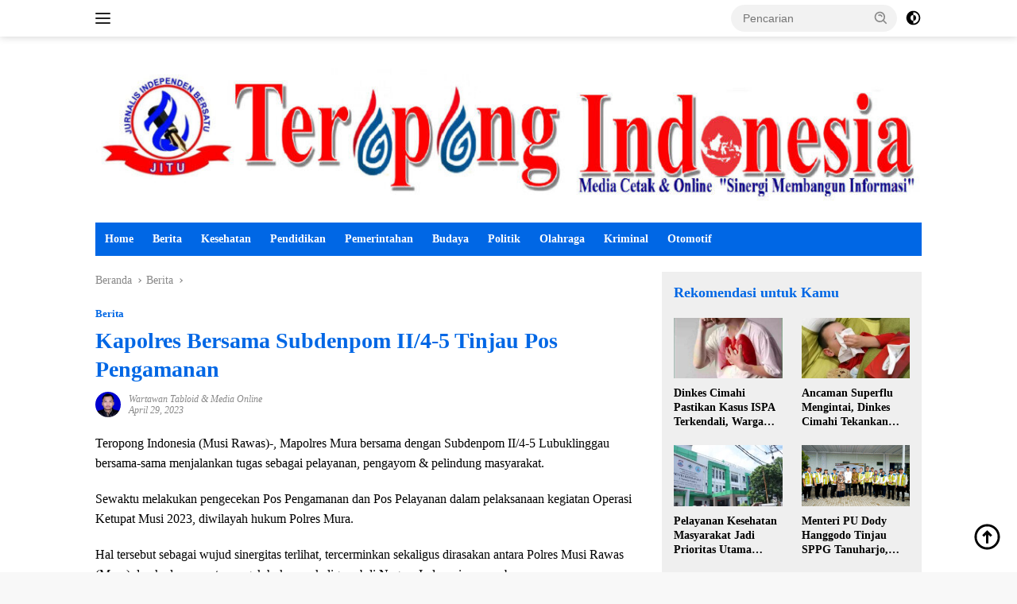

--- FILE ---
content_type: text/html; charset=UTF-8
request_url: https://teropongindonesian.com/2023/04/29/kapolres-bersama-subdenpom-ii-4-5-tinjau-pos-pengamanan/
body_size: 26810
content:
<!doctype html><html lang="id"><head><script data-no-optimize="1">var litespeed_docref=sessionStorage.getItem("litespeed_docref");litespeed_docref&&(Object.defineProperty(document,"referrer",{get:function(){return litespeed_docref}}),sessionStorage.removeItem("litespeed_docref"));</script> <meta charset="UTF-8"><meta name="viewport" content="width=device-width, initial-scale=1"><link rel="profile" href="https://gmpg.org/xfn/11"><meta name='robots' content='index, follow, max-image-preview:large, max-snippet:-1, max-video-preview:-1' /><title>Kapolres Bersama Subdenpom II/4-5 Tinjau Pos Pengamanan - Teropong Indonesian</title><link rel="canonical" href="https://teropongindonesian.com/2023/04/29/kapolres-bersama-subdenpom-ii-4-5-tinjau-pos-pengamanan/" /><meta property="og:locale" content="id_ID" /><meta property="og:type" content="article" /><meta property="og:title" content="Kapolres Bersama Subdenpom II/4-5 Tinjau Pos Pengamanan - Teropong Indonesian" /><meta property="og:description" content="Teropong Indonesia (Musi Rawas)-, Mapolres Mura bersama dengan Subdenpom II/4-5 Lubuklinggau bersama-sama menjalankan tugas sebagai..." /><meta property="og:url" content="https://teropongindonesian.com/2023/04/29/kapolres-bersama-subdenpom-ii-4-5-tinjau-pos-pengamanan/" /><meta property="og:site_name" content="Teropong Indonesian" /><meta property="article:published_time" content="2023-04-29T12:40:50+00:00" /><meta property="article:modified_time" content="2023-04-29T12:41:20+00:00" /><meta property="og:image" content="https://teropongindonesian.com/wp-content/uploads/2023/04/Polres.jpg" /><meta property="og:image:width" content="668" /><meta property="og:image:height" content="429" /><meta property="og:image:type" content="image/jpeg" /><meta name="author" content="Wartawan Tabloid &amp; Media Online" /><meta name="twitter:card" content="summary_large_image" /><meta name="twitter:label1" content="Ditulis oleh" /><meta name="twitter:data1" content="Wartawan Tabloid &amp; Media Online" /><meta name="twitter:label2" content="Estimasi waktu membaca" /><meta name="twitter:data2" content="2 menit" /> <script type="application/ld+json" class="yoast-schema-graph">{"@context":"https://schema.org","@graph":[{"@type":"Article","@id":"https://teropongindonesian.com/2023/04/29/kapolres-bersama-subdenpom-ii-4-5-tinjau-pos-pengamanan/#article","isPartOf":{"@id":"https://teropongindonesian.com/2023/04/29/kapolres-bersama-subdenpom-ii-4-5-tinjau-pos-pengamanan/"},"author":{"name":"Wartawan Tabloid &amp; Media Online","@id":"https://teropongindonesian.com/#/schema/person/c63684f0e4fdde8c327f65e9813f6bf9"},"headline":"Kapolres Bersama Subdenpom II/4-5 Tinjau Pos Pengamanan","datePublished":"2023-04-29T12:40:50+00:00","dateModified":"2023-04-29T12:41:20+00:00","mainEntityOfPage":{"@id":"https://teropongindonesian.com/2023/04/29/kapolres-bersama-subdenpom-ii-4-5-tinjau-pos-pengamanan/"},"wordCount":344,"commentCount":0,"publisher":{"@id":"https://teropongindonesian.com/#organization"},"articleSection":["Berita"],"inLanguage":"id","potentialAction":[{"@type":"CommentAction","name":"Comment","target":["https://teropongindonesian.com/2023/04/29/kapolres-bersama-subdenpom-ii-4-5-tinjau-pos-pengamanan/#respond"]}]},{"@type":"WebPage","@id":"https://teropongindonesian.com/2023/04/29/kapolres-bersama-subdenpom-ii-4-5-tinjau-pos-pengamanan/","url":"https://teropongindonesian.com/2023/04/29/kapolres-bersama-subdenpom-ii-4-5-tinjau-pos-pengamanan/","name":"Kapolres Bersama Subdenpom II/4-5 Tinjau Pos Pengamanan - Teropong Indonesian","isPartOf":{"@id":"https://teropongindonesian.com/#website"},"datePublished":"2023-04-29T12:40:50+00:00","dateModified":"2023-04-29T12:41:20+00:00","breadcrumb":{"@id":"https://teropongindonesian.com/2023/04/29/kapolres-bersama-subdenpom-ii-4-5-tinjau-pos-pengamanan/#breadcrumb"},"inLanguage":"id","potentialAction":[{"@type":"ReadAction","target":["https://teropongindonesian.com/2023/04/29/kapolres-bersama-subdenpom-ii-4-5-tinjau-pos-pengamanan/"]}]},{"@type":"BreadcrumbList","@id":"https://teropongindonesian.com/2023/04/29/kapolres-bersama-subdenpom-ii-4-5-tinjau-pos-pengamanan/#breadcrumb","itemListElement":[{"@type":"ListItem","position":1,"name":"Beranda","item":"https://teropongindonesian.com/"},{"@type":"ListItem","position":2,"name":"Kapolres Bersama Subdenpom II/4-5 Tinjau Pos Pengamanan"}]},{"@type":"WebSite","@id":"https://teropongindonesian.com/#website","url":"https://teropongindonesian.com/","name":"Teropong Indonesian","description":"Sinergi Membangun Informasi","publisher":{"@id":"https://teropongindonesian.com/#organization"},"potentialAction":[{"@type":"SearchAction","target":{"@type":"EntryPoint","urlTemplate":"https://teropongindonesian.com/?s={search_term_string}"},"query-input":{"@type":"PropertyValueSpecification","valueRequired":true,"valueName":"search_term_string"}}],"inLanguage":"id"},{"@type":"Organization","@id":"https://teropongindonesian.com/#organization","name":"Teropong Indonesian","url":"https://teropongindonesian.com/","logo":{"@type":"ImageObject","inLanguage":"id","@id":"https://teropongindonesian.com/#/schema/logo/image/","url":"https://teropongindonesian.com/wp-content/uploads/2025/08/cropped-IMG-20231102-WA0001.jpg","contentUrl":"https://teropongindonesian.com/wp-content/uploads/2025/08/cropped-IMG-20231102-WA0001.jpg","width":1099,"height":184,"caption":"Teropong Indonesian"},"image":{"@id":"https://teropongindonesian.com/#/schema/logo/image/"}},{"@type":"Person","@id":"https://teropongindonesian.com/#/schema/person/c63684f0e4fdde8c327f65e9813f6bf9","name":"Wartawan Tabloid &amp; Media Online","image":{"@type":"ImageObject","inLanguage":"id","@id":"https://teropongindonesian.com/#/schema/person/image/","url":"https://secure.gravatar.com/avatar/d9628a63d0f206ba629b14d497e4caf5d6e21a7078e9f81430adea3e9afe74c7?s=96&d=mm&r=g","contentUrl":"https://secure.gravatar.com/avatar/d9628a63d0f206ba629b14d497e4caf5d6e21a7078e9f81430adea3e9afe74c7?s=96&d=mm&r=g","caption":"Wartawan Tabloid &amp; Media Online"},"sameAs":["https://teropongindonesian.com"],"url":"https://teropongindonesian.com/author/dwi/"}]}</script> <link rel='dns-prefetch' href='//www.googletagmanager.com' /><link rel='dns-prefetch' href='//fonts.googleapis.com' /><link rel='dns-prefetch' href='//pagead2.googlesyndication.com' /><link rel="alternate" type="application/rss+xml" title="Teropong Indonesian &raquo; Feed" href="https://teropongindonesian.com/feed/" /><link rel="alternate" type="application/rss+xml" title="Teropong Indonesian &raquo; Umpan Komentar" href="https://teropongindonesian.com/comments/feed/" /><link rel="alternate" type="application/rss+xml" title="Teropong Indonesian &raquo; Kapolres Bersama Subdenpom II/4-5 Tinjau Pos Pengamanan Umpan Komentar" href="https://teropongindonesian.com/2023/04/29/kapolres-bersama-subdenpom-ii-4-5-tinjau-pos-pengamanan/feed/" /><link rel="alternate" title="oEmbed (JSON)" type="application/json+oembed" href="https://teropongindonesian.com/wp-json/oembed/1.0/embed?url=https%3A%2F%2Fteropongindonesian.com%2F2023%2F04%2F29%2Fkapolres-bersama-subdenpom-ii-4-5-tinjau-pos-pengamanan%2F" /><link rel="alternate" title="oEmbed (XML)" type="text/xml+oembed" href="https://teropongindonesian.com/wp-json/oembed/1.0/embed?url=https%3A%2F%2Fteropongindonesian.com%2F2023%2F04%2F29%2Fkapolres-bersama-subdenpom-ii-4-5-tinjau-pos-pengamanan%2F&#038;format=xml" /><link data-optimized="2" rel="stylesheet" href="https://teropongindonesian.com/wp-content/litespeed/css/9a84c1003b769ba84ce688315081f0f8.css?ver=e2dfa" /> <script type="litespeed/javascript" data-src="https://teropongindonesian.com/wp-includes/js/jquery/jquery.min.js?ver=3.7.1" id="jquery-core-js"></script> 
 <script type="litespeed/javascript" data-src="https://www.googletagmanager.com/gtag/js?id=G-WH9M75CEV6" id="google_gtagjs-js"></script> <script id="google_gtagjs-js-after" type="litespeed/javascript">window.dataLayer=window.dataLayer||[];function gtag(){dataLayer.push(arguments)}
gtag("set","linker",{"domains":["teropongindonesian.com"]});gtag("js",new Date());gtag("set","developer_id.dZTNiMT",!0);gtag("config","G-WH9M75CEV6");window._googlesitekit=window._googlesitekit||{};window._googlesitekit.throttledEvents=[];window._googlesitekit.gtagEvent=(name,data)=>{var key=JSON.stringify({name,data});if(!!window._googlesitekit.throttledEvents[key]){return}window._googlesitekit.throttledEvents[key]=!0;setTimeout(()=>{delete window._googlesitekit.throttledEvents[key]},5);gtag("event",name,{...data,event_source:"site-kit"})}</script> <link rel="https://api.w.org/" href="https://teropongindonesian.com/wp-json/" /><link rel="alternate" title="JSON" type="application/json" href="https://teropongindonesian.com/wp-json/wp/v2/posts/1069" /><link rel="EditURI" type="application/rsd+xml" title="RSD" href="https://teropongindonesian.com/xmlrpc.php?rsd" /><meta name="generator" content="WordPress 6.9" /><link rel='shortlink' href='https://teropongindonesian.com/?p=1069' /><meta name="generator" content="Site Kit by Google 1.171.0" /><link rel="pingback" href="https://teropongindonesian.com/xmlrpc.php"><meta name="google-adsense-platform-account" content="ca-host-pub-2644536267352236"><meta name="google-adsense-platform-domain" content="sitekit.withgoogle.com"><meta name="onesignal" content="wordpress-plugin"/> <script type="litespeed/javascript" data-src="https://pagead2.googlesyndication.com/pagead/js/adsbygoogle.js?client=ca-pub-6472040706372458&amp;host=ca-host-pub-2644536267352236" crossorigin="anonymous"></script> <link rel="icon" href="https://teropongindonesian.com/wp-content/uploads/2025/11/cropped-1721460380133-32x32.jpg" sizes="32x32" /><link rel="icon" href="https://teropongindonesian.com/wp-content/uploads/2025/11/cropped-1721460380133-192x192.jpg" sizes="192x192" /><link rel="apple-touch-icon" href="https://teropongindonesian.com/wp-content/uploads/2025/11/cropped-1721460380133-180x180.jpg" /><meta name="msapplication-TileImage" content="https://teropongindonesian.com/wp-content/uploads/2025/11/cropped-1721460380133-270x270.jpg" /></head><body class="wp-singular post-template-default single single-post postid-1069 single-format-standard wp-custom-logo wp-embed-responsive wp-theme-wpberita idtheme kentooz">
<a class="skip-link screen-reader-text" href="#primary">Langsung ke konten</a><div id="topnavwrap" class="gmr-topnavwrap clearfix"><div class="container"><div class="list-flex"><div class="row-flex gmr-navleft">
<a id="gmr-responsive-menu" title="Menu" href="#menus" rel="nofollow"><div class="ktz-i-wrap"><span class="ktz-i"></span><span class="ktz-i"></span><span class="ktz-i"></span></div></a><div class="gmr-logo-mobile"><a class="custom-logo-link" href="https://teropongindonesian.com/" title="Teropong Indonesian" rel="home"><img data-lazyloaded="1" src="[data-uri]" class="custom-logo" data-src="https://teropongindonesian.com/wp-content/uploads/2025/08/cropped-IMG-20231102-WA0001.jpg" width="1099" height="184" alt="Teropong Indonesian" loading="lazy" /></a></div></div><div class="row-flex gmr-navright"><div class="gmr-table-search"><form method="get" class="gmr-searchform searchform" action="https://teropongindonesian.com/">
<input type="text" name="s" id="s" placeholder="Pencarian" />
<input type="hidden" name="post_type" value="post" />
<button type="submit" role="button" class="gmr-search-submit gmr-search-icon">
<svg xmlns="http://www.w3.org/2000/svg" aria-hidden="true" role="img" width="1em" height="1em" preserveAspectRatio="xMidYMid meet" viewBox="0 0 24 24"><path fill="currentColor" d="M10 18a7.952 7.952 0 0 0 4.897-1.688l4.396 4.396l1.414-1.414l-4.396-4.396A7.952 7.952 0 0 0 18 10c0-4.411-3.589-8-8-8s-8 3.589-8 8s3.589 8 8 8zm0-14c3.309 0 6 2.691 6 6s-2.691 6-6 6s-6-2.691-6-6s2.691-6 6-6z"/><path fill="currentColor" d="M11.412 8.586c.379.38.588.882.588 1.414h2a3.977 3.977 0 0 0-1.174-2.828c-1.514-1.512-4.139-1.512-5.652 0l1.412 1.416c.76-.758 2.07-.756 2.826-.002z"/></svg>
</button></form></div>
<a class="darkmode-button topnav-button" title="Mode Gelap" href="#" rel="nofollow"><svg xmlns="http://www.w3.org/2000/svg" aria-hidden="true" role="img" width="1em" height="1em" preserveAspectRatio="xMidYMid meet" viewBox="0 0 24 24"><g fill="currentColor"><path d="M12 16a4 4 0 0 0 0-8v8Z"/><path fill-rule="evenodd" d="M12 2C6.477 2 2 6.477 2 12s4.477 10 10 10s10-4.477 10-10S17.523 2 12 2Zm0 2v4a4 4 0 1 0 0 8v4a8 8 0 1 0 0-16Z" clip-rule="evenodd"/></g></svg></a><div class="gmr-search-btn">
<a id="search-menu-button" class="topnav-button gmr-search-icon" title="Pencarian" href="#" rel="nofollow"><svg xmlns="http://www.w3.org/2000/svg" aria-hidden="true" role="img" width="1em" height="1em" preserveAspectRatio="xMidYMid meet" viewBox="0 0 24 24"><path fill="none" stroke="currentColor" stroke-linecap="round" stroke-width="2" d="m21 21l-4.486-4.494M19 10.5a8.5 8.5 0 1 1-17 0a8.5 8.5 0 0 1 17 0Z"/></svg></a><div id="search-dropdown-container" class="search-dropdown search"><form method="get" class="gmr-searchform searchform" action="https://teropongindonesian.com/">
<input type="text" name="s" id="s" placeholder="Pencarian" />
<button type="submit" class="gmr-search-submit gmr-search-icon"><svg xmlns="http://www.w3.org/2000/svg" aria-hidden="true" role="img" width="1em" height="1em" preserveAspectRatio="xMidYMid meet" viewBox="0 0 24 24"><path fill="currentColor" d="M10 18a7.952 7.952 0 0 0 4.897-1.688l4.396 4.396l1.414-1.414l-4.396-4.396A7.952 7.952 0 0 0 18 10c0-4.411-3.589-8-8-8s-8 3.589-8 8s3.589 8 8 8zm0-14c3.309 0 6 2.691 6 6s-2.691 6-6 6s-6-2.691-6-6s2.691-6 6-6z"/><path fill="currentColor" d="M11.412 8.586c.379.38.588.882.588 1.414h2a3.977 3.977 0 0 0-1.174-2.828c-1.514-1.512-4.139-1.512-5.652 0l1.412 1.416c.76-.758 2.07-.756 2.826-.002z"/></svg></button></form></div></div></div></div></div></div><div id="page" class="site"><header id="masthead" class="site-header"><div class="gmr-verytopbanner text-center"><div class="container"><script type="litespeed/javascript" data-src="https://pagead2.googlesyndication.com/pagead/js/adsbygoogle.js?client=ca-pub-6472040706372458"
     crossorigin="anonymous"></script></div></div><div class="container"><div class="site-branding"><div class="gmr-logo"><div class="gmr-logo-wrap"><a class="custom-logo-link logolink" href="https://teropongindonesian.com" title="Teropong Indonesian" rel="home"><img data-lazyloaded="1" src="[data-uri]" class="custom-logo" data-src="https://teropongindonesian.com/wp-content/uploads/2025/08/cropped-IMG-20231102-WA0001.jpg" width="1099" height="184" alt="Teropong Indonesian" loading="lazy" /></a><div class="close-topnavmenu-wrap"><a id="close-topnavmenu-button" rel="nofollow" href="#"><svg xmlns="http://www.w3.org/2000/svg" aria-hidden="true" role="img" width="1em" height="1em" preserveAspectRatio="xMidYMid meet" viewBox="0 0 32 32"><path fill="currentColor" d="M24 9.4L22.6 8L16 14.6L9.4 8L8 9.4l6.6 6.6L8 22.6L9.4 24l6.6-6.6l6.6 6.6l1.4-1.4l-6.6-6.6L24 9.4z"/></svg></a></div></div></div></div></div></header><div id="main-nav-wrap" class="gmr-mainmenu-wrap"><div class="container"><nav id="main-nav" class="main-navigation gmr-mainmenu"><ul id="primary-menu" class="menu"><li id="menu-item-180" class="menu-item menu-item-type-custom menu-item-object-custom menu-item-home menu-item-180"><a href="https://teropongindonesian.com">Home</a></li><li id="menu-item-29" class="menu-item menu-item-type-taxonomy menu-item-object-category current-post-ancestor current-menu-parent current-post-parent menu-item-29"><a href="https://teropongindonesian.com/category/berita/">Berita</a></li><li id="menu-item-301" class="menu-item menu-item-type-taxonomy menu-item-object-category menu-item-301"><a href="https://teropongindonesian.com/category/kesehatan/">Kesehatan</a></li><li id="menu-item-303" class="menu-item menu-item-type-taxonomy menu-item-object-category menu-item-303"><a href="https://teropongindonesian.com/category/pendidikan/">Pendidikan</a></li><li id="menu-item-302" class="menu-item menu-item-type-taxonomy menu-item-object-category menu-item-302"><a href="https://teropongindonesian.com/category/pemerintahan/">Pemerintahan</a></li><li id="menu-item-300" class="menu-item menu-item-type-taxonomy menu-item-object-category menu-item-300"><a href="https://teropongindonesian.com/category/budaya/">Budaya</a></li><li id="menu-item-31" class="menu-item menu-item-type-taxonomy menu-item-object-category menu-item-31"><a href="https://teropongindonesian.com/category/politik/">Politik</a></li><li id="menu-item-78" class="menu-item menu-item-type-taxonomy menu-item-object-category menu-item-78"><a href="https://teropongindonesian.com/category/olahraga/">Olahraga</a></li><li id="menu-item-30" class="menu-item menu-item-type-taxonomy menu-item-object-category menu-item-30"><a href="https://teropongindonesian.com/category/kriminal/">Kriminal</a></li><li id="menu-item-32" class="menu-item menu-item-type-taxonomy menu-item-object-category menu-item-32"><a href="https://teropongindonesian.com/category/otomotif/">Otomotif</a></li></ul></nav></div></div><div id="content" class="gmr-content"><div class="container"><div class="row"><main id="primary" class="site-main col-md-8"><article id="post-1069" class="content-single post-1069 post type-post status-publish format-standard hentry category-berita"><div class="breadcrumbs" itemscope itemtype="https://schema.org/BreadcrumbList">
<span class="first-cl" itemprop="itemListElement" itemscope itemtype="https://schema.org/ListItem">
<a itemscope itemtype="https://schema.org/WebPage" itemprop="item" itemid="https://teropongindonesian.com/" href="https://teropongindonesian.com/"><span itemprop="name">Beranda</span></a>
<span itemprop="position" content="1"></span>
</span>
<span class="separator"></span>
<span class="0-cl" itemprop="itemListElement" itemscope itemtype="http://schema.org/ListItem">
<a itemscope itemtype="https://schema.org/WebPage" itemprop="item" itemid="https://teropongindonesian.com/category/berita/" href="https://teropongindonesian.com/category/berita/"><span itemprop="name">Berita</span></a>
<span itemprop="position" content="2"></span>
</span>
<span class="separator"></span>
<span class="last-cl" itemscope itemtype="https://schema.org/ListItem">
<span itemprop="name">Kapolres Bersama Subdenpom II/4-5 Tinjau Pos Pengamanan</span>
<span itemprop="position" content="3"></span>
</span></div><header class="entry-header entry-header-single"><div class="gmr-meta-topic"><strong><span class="cat-links-content"><a href="https://teropongindonesian.com/category/berita/" rel="category tag">Berita</a></span></strong>&nbsp;&nbsp;</div><h1 class="entry-title"><strong>Kapolres Bersama Subdenpom II/4-5 Tinjau Pos Pengamanan</strong></h1><div class="list-table clearfix"><div class="table-row"><div class="table-cell gmr-gravatar-metasingle"><a class="url" href="https://teropongindonesian.com/author/dwi/" title="Permalink ke: Wartawan Tabloid &#038; Media Online"><img data-lazyloaded="1" src="[data-uri]" alt='' data-src='https://secure.gravatar.com/avatar/d9628a63d0f206ba629b14d497e4caf5d6e21a7078e9f81430adea3e9afe74c7?s=32&#038;d=mm&#038;r=g' data-srcset='https://secure.gravatar.com/avatar/d9628a63d0f206ba629b14d497e4caf5d6e21a7078e9f81430adea3e9afe74c7?s=64&#038;d=mm&#038;r=g 2x' class='avatar avatar-32 photo img-cicle' height='32' width='32' decoding='async'/></a></div><div class="table-cell gmr-content-metasingle"><div class="meta-content gmr-content-metasingle"><span class="author vcard"><a class="url fn n" href="https://teropongindonesian.com/author/dwi/" title="Wartawan Tabloid &#038; Media Online">Wartawan Tabloid &#038; Media Online</a></span></div><div class="meta-content gmr-content-metasingle"><span class="posted-on"><time class="entry-date published" datetime="2023-04-29T19:40:50+07:00">April 29, 2023</time><time class="updated" datetime="2023-04-29T19:41:20+07:00">April 29, 2023</time></span></div></div></div></div></header><div class="single-wrap"><div class="entry-content entry-content-single clearfix"><div class="gmr-banner-beforecontent"><script type="litespeed/javascript" data-src="https://pagead2.googlesyndication.com/pagead/js/adsbygoogle.js?client=ca-pub-6472040706372458"
     crossorigin="anonymous"></script> <ins class="adsbygoogle"
style="display:block; text-align:center;"
data-ad-layout="in-article"
data-ad-format="fluid"
data-ad-client="ca-pub-6472040706372458"
data-ad-slot="7370216415"></ins> <script type="litespeed/javascript">(adsbygoogle=window.adsbygoogle||[]).push({})</script></div><p>Teropong Indonesia (Musi Rawas)-, Mapolres Mura bersama dengan Subdenpom II/4-5 Lubuklinggau bersama-sama menjalankan tugas sebagai pelayanan, pengayom &amp; pelindung masyarakat.<p>Sewaktu melakukan pengecekan Pos Pengamanan dan Pos Pelayanan dalam pelaksanaan kegiatan Operasi Ketupat Musi 2023, diwilayah hukum Polres Mura.</p><div class="gmr-banner-insidecontent"><script type="litespeed/javascript" data-src="https://pagead2.googlesyndication.com/pagead/js/adsbygoogle.js?client=ca-pub-6472040706372458"
     crossorigin="anonymous"></script> <ins class="adsbygoogle"
style="display:block; text-align:center;"
data-ad-layout="in-article"
data-ad-format="fluid"
data-ad-client="ca-pub-6472040706372458"
data-ad-slot="7370216415"></ins> <script type="litespeed/javascript">(adsbygoogle=window.adsbygoogle||[]).push({})</script></div><p>Hal tersebut sebagai wujud sinergitas terlihat, tercerminkan sekaligus dirasakan antara Polres Musi Rawas (Mura) dan kedua aparat penegak hukum sekaligus abdi Negara Indonesia secara bersama-sama.<p>Tidak tanggung-tanggung yang melakukan pengecekan tersebut turun langsung, Kapolres Mura, AKBP Danu Agus Purnomo S.I.K, M.H bersama dengan, Dansubdenpom II/4-5 Lubuklinggau, Kapten CPM Asep Supriyatna, S.H.<p>Kapolres Mura, AKBP Danu Agus Purnomo S.I.K, M.H didampingi Dansubdenpom II/4-5 Lubuklinggau, Kapten CPM Asep Supriyatna, SH, saat dikonfirmasi, Sabtu (29/4).<p>Kami secara bersama-sama yakni, Polres Mura dan Subdenpom II/4-5 Lubuklinggau, melakukan pengecekan Pos Pam dan Pos Yan.<p>” Hal ini merupakan bentuk sinergitas antara Polres Mura dan Subdenpom II/4-5 Lubuklinggau, dalam pelaksanaan kegiatan Operasi Ketupat Musi 2023,”kata Kapolres.<p>AKBP Danu Agus Purnomo S.I.K, M.H menjelaskan, kegiatan pengecekan pos pam dan pos yan ini dilakukan. Tidak lain agar pelaksanaan pengamanan disetiap pos untuk mengetahui situasi dan kondisi Pos Pam dan Pos Yan.<p>” Hingga personel yang menjalankan tugas agar pelaksanaan pengamanan berjalan dengan lancar, aman dan kondisif,”jelas Kapolres.<p>Ia juga menyampaikan,setelah melakukan pengecekan Pos Pam dan Pos Yan, kemudian dilakukan pengecekan kesiapan personel dan logistik pada Pos Pam dan Pos Yan tersebut.<p>Berdasarkan hasil pengawasan yang dilakukan, tidak didapati adanya pelanggaran pada pos pengamanan yang telah dilakukan pengecekan.<p>“Pos yang telah dicek, semuanya sudah sesuai dengan aturan yang berlaku, baik itu personel maupun kesiapan logistiknya,”cetusnya.<div style="clear:both; margin-top:0em; margin-bottom:1em;"><a href="https://teropongindonesian.com/2025/10/06/cimahi-darurat-kekerasan-seksual-dp3ap2kb-pelaku-didominasi-orang-terdekat-korban/" target="_blank" rel="dofollow" class="u79eb3fb61bbb968788be62a664959b9f"><div style="padding-left:1em; padding-right:1em;"><span class="ctaText">Baca Juga :</span>&nbsp; <span class="postTitle">Cimahi Darurat Kekerasan Seksual, DP3AP2KB: Pelaku Didominasi Orang Terdekat Korban</span></div></a></div><p>Dia berharap, semoga situasi dan kondisi saat dilakukan pengecekan Polres Mura dan Subdenpom II/4-5 Lubuklinggau, terus bertahan dan bahkan meningkat hingga akhir pelaksanaan Operasi Ketupat Musi 2023.<p>Namun, walaupun demikian, situasi kondisi ini, tentunya tidak akan bisa terwujud hanya ada peran personel Polres Mura, Subdenpom II/4-5 Lubuklinggau (Kodim 0406 Lubuklinggau).<p>” Serta pemerintah daerah, namun berkat sinergitas serta dukungan oleh seluruh masyarakat khususnya Kabupaten Mura,”ungkap Kapol<div class="gmr-banner-aftercontent"><script type="litespeed/javascript" data-src="https://pagead2.googlesyndication.com/pagead/js/adsbygoogle.js?client=ca-pub-6472040706372458"
     crossorigin="anonymous"></script> <ins class="adsbygoogle"
style="display:block; text-align:center;"
data-ad-layout="in-article"
data-ad-format="fluid"
data-ad-client="ca-pub-6472040706372458"
data-ad-slot="7370216415"></ins> <script type="litespeed/javascript">(adsbygoogle=window.adsbygoogle||[]).push({})</script></div><footer class="entry-footer entry-footer-single"><div class="gmr-cf-metacontent heading-text meta-content"></div></footer></div></div><div class="list-table clearfix"><div class="table-row"><div class="table-cell"><span class="comments-link heading-text"><a href="https://teropongindonesian.com/2023/04/29/kapolres-bersama-subdenpom-ii-4-5-tinjau-pos-pengamanan/#respond"><svg xmlns="http://www.w3.org/2000/svg" aria-hidden="true" role="img" width="1em" height="1em" preserveAspectRatio="xMidYMid meet" viewBox="0 0 16 16"><path fill="#888" d="M3.05 3A2.5 2.5 0 0 1 5.5 1H12a3 3 0 0 1 3 3v4.5a2.5 2.5 0 0 1-2 2.45V11a2 2 0 0 1-2 2H7.16l-2.579 1.842A1 1 0 0 1 3 14.028V13a2 2 0 0 1-2-2V5a2 2 0 0 1 2-2h.05Zm1.035 0H11a2 2 0 0 1 2 2v4.915A1.5 1.5 0 0 0 14 8.5V4a2 2 0 0 0-2-2H5.5a1.5 1.5 0 0 0-1.415 1ZM12 11V5a1 1 0 0 0-1-1H3a1 1 0 0 0-1 1v6a1 1 0 0 0 1 1h1v2.028L6.84 12H11a1 1 0 0 0 1-1Z"/></svg><span class="text-comment">Komentar</span></a></span></div><div class="table-cell gmr-content-share"><ul class="gmr-socialicon-share pull-right"><li class="facebook"><a href="https://www.facebook.com/sharer/sharer.php?u=https%3A%2F%2Fteropongindonesian.com%2F2023%2F04%2F29%2Fkapolres-bersama-subdenpom-ii-4-5-tinjau-pos-pengamanan%2F" target="_blank" rel="nofollow" title="Facebook Share"><svg xmlns="http://www.w3.org/2000/svg" aria-hidden="true" role="img" width="1em" height="1em" preserveAspectRatio="xMidYMid meet" viewBox="0 0 32 32"><path fill="#4267b2" d="M19.254 2C15.312 2 13 4.082 13 8.826V13H8v5h5v12h5V18h4l1-5h-5V9.672C18 7.885 18.583 7 20.26 7H23V2.205C22.526 2.141 21.145 2 19.254 2z"/></svg></a></li><li class="twitter"><a href="https://twitter.com/intent/tweet?url=https%3A%2F%2Fteropongindonesian.com%2F2023%2F04%2F29%2Fkapolres-bersama-subdenpom-ii-4-5-tinjau-pos-pengamanan%2F&amp;text=Kapolres%20Bersama%20Subdenpom%20II%2F4-5%20Tinjau%20Pos%20Pengamanan" target="_blank" rel="nofollow" title="Tweet Ini"><svg xmlns="http://www.w3.org/2000/svg" width="24" height="24" viewBox="0 0 24 24"><path fill="currentColor" d="M18.205 2.25h3.308l-7.227 8.26l8.502 11.24H16.13l-5.214-6.817L4.95 21.75H1.64l7.73-8.835L1.215 2.25H8.04l4.713 6.231l5.45-6.231Zm-1.161 17.52h1.833L7.045 4.126H5.078L17.044 19.77Z"/></svg></a></li><li class="pin"><a href="https://pinterest.com/pin/create/button/?url=https%3A%2F%2Fteropongindonesian.com%2F2023%2F04%2F29%2Fkapolres-bersama-subdenpom-ii-4-5-tinjau-pos-pengamanan%2F&amp;desciption=Kapolres%20Bersama%20Subdenpom%20II%2F4-5%20Tinjau%20Pos%20Pengamanan&amp;media=" target="_blank" rel="nofollow" title="Tweet Ini"><svg xmlns="http://www.w3.org/2000/svg" aria-hidden="true" role="img" width="1em" height="1em" preserveAspectRatio="xMidYMid meet" viewBox="0 0 32 32"><path fill="#e60023" d="M16.75.406C10.337.406 4 4.681 4 11.6c0 4.4 2.475 6.9 3.975 6.9c.619 0 .975-1.725.975-2.212c0-.581-1.481-1.819-1.481-4.238c0-5.025 3.825-8.588 8.775-8.588c4.256 0 7.406 2.419 7.406 6.863c0 3.319-1.331 9.544-5.644 9.544c-1.556 0-2.888-1.125-2.888-2.737c0-2.363 1.65-4.65 1.65-7.088c0-4.137-5.869-3.387-5.869 1.613c0 1.05.131 2.212.6 3.169c-.863 3.713-2.625 9.244-2.625 13.069c0 1.181.169 2.344.281 3.525c.212.238.106.213.431.094c3.15-4.313 3.038-5.156 4.463-10.8c.769 1.463 2.756 2.25 4.331 2.25c6.637 0 9.619-6.469 9.619-12.3c0-6.206-5.363-10.256-11.25-10.256z"/></svg></a></li><li class="telegram"><a href="https://t.me/share/url?url=https%3A%2F%2Fteropongindonesian.com%2F2023%2F04%2F29%2Fkapolres-bersama-subdenpom-ii-4-5-tinjau-pos-pengamanan%2F&amp;text=Kapolres%20Bersama%20Subdenpom%20II%2F4-5%20Tinjau%20Pos%20Pengamanan" target="_blank" rel="nofollow" title="Telegram Share"><svg xmlns="http://www.w3.org/2000/svg" aria-hidden="true" role="img" width="1em" height="1em" preserveAspectRatio="xMidYMid meet" viewBox="0 0 15 15"><path fill="none" stroke="#08c" stroke-linejoin="round" d="m14.5 1.5l-14 5l4 2l6-4l-4 5l6 4l2-12Z"/></svg></a></li><li class="whatsapp"><a href="https://api.whatsapp.com/send?text=Kapolres%20Bersama%20Subdenpom%20II%2F4-5%20Tinjau%20Pos%20Pengamanan https%3A%2F%2Fteropongindonesian.com%2F2023%2F04%2F29%2Fkapolres-bersama-subdenpom-ii-4-5-tinjau-pos-pengamanan%2F" target="_blank" rel="nofollow" title="Kirim Ke WhatsApp"><svg xmlns="http://www.w3.org/2000/svg" aria-hidden="true" role="img" width="1em" height="1em" preserveAspectRatio="xMidYMid meet" viewBox="0 0 32 32"><path fill="#25d366" d="M23.328 19.177c-.401-.203-2.354-1.156-2.719-1.292c-.365-.13-.63-.198-.896.203c-.26.391-1.026 1.286-1.26 1.547s-.464.281-.859.104c-.401-.203-1.682-.62-3.203-1.984c-1.188-1.057-1.979-2.359-2.214-2.76c-.234-.396-.026-.62.172-.818c.182-.182.401-.458.604-.698c.193-.24.255-.401.396-.661c.13-.281.063-.5-.036-.698s-.896-2.161-1.229-2.943c-.318-.776-.651-.677-.896-.677c-.229-.021-.495-.021-.76-.021s-.698.099-1.063.479c-.365.401-1.396 1.359-1.396 3.297c0 1.943 1.427 3.823 1.625 4.104c.203.26 2.807 4.26 6.802 5.979c.953.401 1.693.641 2.271.839c.953.302 1.823.26 2.51.161c.76-.125 2.354-.964 2.688-1.901c.339-.943.339-1.724.24-1.901c-.099-.182-.359-.281-.76-.458zM16.083 29h-.021c-2.365 0-4.703-.641-6.745-1.839l-.479-.286l-5 1.302l1.344-4.865l-.323-.5a13.166 13.166 0 0 1-2.021-7.01c0-7.26 5.943-13.182 13.255-13.182c3.542 0 6.865 1.38 9.365 3.88a13.058 13.058 0 0 1 3.88 9.323C29.328 23.078 23.39 29 16.088 29zM27.359 4.599C24.317 1.661 20.317 0 16.062 0C7.286 0 .14 7.115.135 15.859c0 2.792.729 5.516 2.125 7.927L0 32l8.448-2.203a16.13 16.13 0 0 0 7.615 1.932h.005c8.781 0 15.927-7.115 15.932-15.865c0-4.234-1.651-8.219-4.661-11.214z"/></svg></a></li></ul></div></div></div><div class="gmr-related-post"><h3 class="related-text">Baca Juga</h3><div class="wpberita-list-gallery clearfix"><div class="list-gallery related-gallery"><a href="https://teropongindonesian.com/2026/01/31/banjir-cimahi-selatan-masalah-kompleks-pemkot-fokus-penanganan-berkelanjutan-dan-kesiapsiagaan-warga/" class="post-thumbnail" aria-hidden="true" tabindex="-1" title="Banjir Cimahi Selatan Masalah Kompleks, Pemkot Fokus Penanganan Berkelanjutan dan Kesiapsiagaan Warga" rel="bookmark"><img data-lazyloaded="1" src="[data-uri]" width="250" height="140" data-src="https://teropongindonesian.com/wp-content/uploads/2026/01/IMG-20260131-WA0018-250x140.jpg" class="attachment-medium-new size-medium-new wp-post-image" alt="" decoding="async" data-srcset="https://teropongindonesian.com/wp-content/uploads/2026/01/IMG-20260131-WA0018-250x140.jpg 250w, https://teropongindonesian.com/wp-content/uploads/2026/01/IMG-20260131-WA0018-400x225.jpg 400w" data-sizes="(max-width: 250px) 100vw, 250px" /></a><div class="list-gallery-title"><a href="https://teropongindonesian.com/2026/01/31/banjir-cimahi-selatan-masalah-kompleks-pemkot-fokus-penanganan-berkelanjutan-dan-kesiapsiagaan-warga/" class="recent-title heading-text" title="Banjir Cimahi Selatan Masalah Kompleks, Pemkot Fokus Penanganan Berkelanjutan dan Kesiapsiagaan Warga" rel="bookmark">Banjir Cimahi Selatan Masalah Kompleks, Pemkot Fokus Penanganan Berkelanjutan dan Kesiapsiagaan Warga</a></div></div><div class="list-gallery related-gallery"><a href="https://teropongindonesian.com/2026/01/28/dishub-cimahi-sambut-positif-rencana-brt-bandung-raya-targetkan-kurangi-kemacetan/" class="post-thumbnail" aria-hidden="true" tabindex="-1" title="Dishub Cimahi Sambut Positif Rencana BRT Bandung Raya, Targetkan Kurangi Kemacetan" rel="bookmark"><img data-lazyloaded="1" src="[data-uri]" width="250" height="140" data-src="https://teropongindonesian.com/wp-content/uploads/2026/01/IMG-20260128-WA0015-250x140.jpg" class="attachment-medium-new size-medium-new wp-post-image" alt="" decoding="async" data-srcset="https://teropongindonesian.com/wp-content/uploads/2026/01/IMG-20260128-WA0015-250x140.jpg 250w, https://teropongindonesian.com/wp-content/uploads/2026/01/IMG-20260128-WA0015-400x225.jpg 400w" data-sizes="(max-width: 250px) 100vw, 250px" /></a><div class="list-gallery-title"><a href="https://teropongindonesian.com/2026/01/28/dishub-cimahi-sambut-positif-rencana-brt-bandung-raya-targetkan-kurangi-kemacetan/" class="recent-title heading-text" title="Dishub Cimahi Sambut Positif Rencana BRT Bandung Raya, Targetkan Kurangi Kemacetan" rel="bookmark">Dishub Cimahi Sambut Positif Rencana BRT Bandung Raya, Targetkan Kurangi Kemacetan</a></div></div><div class="list-gallery related-gallery"><a href="https://teropongindonesian.com/2026/01/20/program-tjsl-perhutani-kph-bandung-selatan-bantu-pengadaan-air-bersih-untuk-pondok-pesantren/" class="post-thumbnail" aria-hidden="true" tabindex="-1" title="Program TJSL Perhutani KPH Bandung Selatan Bantu Pengadaan Air Bersih Untuk Pondok Pesantren" rel="bookmark"><img data-lazyloaded="1" src="[data-uri]" width="250" height="140" data-src="https://teropongindonesian.com/wp-content/uploads/2026/01/Screenshot_20260120-212712_1-250x140.jpg" class="attachment-medium-new size-medium-new wp-post-image" alt="" decoding="async" data-srcset="https://teropongindonesian.com/wp-content/uploads/2026/01/Screenshot_20260120-212712_1-250x140.jpg 250w, https://teropongindonesian.com/wp-content/uploads/2026/01/Screenshot_20260120-212712_1-400x225.jpg 400w" data-sizes="(max-width: 250px) 100vw, 250px" /></a><div class="list-gallery-title"><a href="https://teropongindonesian.com/2026/01/20/program-tjsl-perhutani-kph-bandung-selatan-bantu-pengadaan-air-bersih-untuk-pondok-pesantren/" class="recent-title heading-text" title="Program TJSL Perhutani KPH Bandung Selatan Bantu Pengadaan Air Bersih Untuk Pondok Pesantren" rel="bookmark">Program TJSL Perhutani KPH Bandung Selatan Bantu Pengadaan Air Bersih Untuk Pondok Pesantren</a></div></div><div class="list-gallery related-gallery"><a href="https://teropongindonesian.com/2026/01/20/mitra-perhutani-kph-bandung-utara-dukung-kelola-wisata-berbasis-kelestarian-hutan-dan-lingkungan/" class="post-thumbnail" aria-hidden="true" tabindex="-1" title="Mitra Perhutani KPH Bandung Utara Dukung Kelola Wisata Berbasis Kelestarian Hutan Dan Lingkungan" rel="bookmark"><img data-lazyloaded="1" src="[data-uri]" width="250" height="140" data-src="https://teropongindonesian.com/wp-content/uploads/2026/01/Screenshot_20260120-212704_1-250x140.jpg" class="attachment-medium-new size-medium-new wp-post-image" alt="" decoding="async" data-srcset="https://teropongindonesian.com/wp-content/uploads/2026/01/Screenshot_20260120-212704_1-250x140.jpg 250w, https://teropongindonesian.com/wp-content/uploads/2026/01/Screenshot_20260120-212704_1-400x225.jpg 400w" data-sizes="(max-width: 250px) 100vw, 250px" /></a><div class="list-gallery-title"><a href="https://teropongindonesian.com/2026/01/20/mitra-perhutani-kph-bandung-utara-dukung-kelola-wisata-berbasis-kelestarian-hutan-dan-lingkungan/" class="recent-title heading-text" title="Mitra Perhutani KPH Bandung Utara Dukung Kelola Wisata Berbasis Kelestarian Hutan Dan Lingkungan" rel="bookmark">Mitra Perhutani KPH Bandung Utara Dukung Kelola Wisata Berbasis Kelestarian Hutan Dan Lingkungan</a></div></div></div></div></article><div id="comments" class="comments-area"><div id="respond" class="comment-respond"><h3 id="reply-title" class="comment-reply-title">Tinggalkan Balasan <small><a rel="nofollow" id="cancel-comment-reply-link" href="/2023/04/29/kapolres-bersama-subdenpom-ii-4-5-tinjau-pos-pengamanan/#respond" style="display:none;">Batalkan balasan</a></small></h3><form action="https://teropongindonesian.com/wp-comments-post.php" method="post" id="commentform" class="comment-form"><p class="comment-notes"><span id="email-notes">Alamat email Anda tidak akan dipublikasikan.</span> <span class="required-field-message">Ruas yang wajib ditandai <span class="required">*</span></span></p><p class="comment-form-comment"><textarea id="comment" name="comment" cols="45" rows="5" placeholder="Komentar" aria-required="true"></textarea></p><p class="comment-form-author"><input id="author" name="author" type="text" value="" placeholder="Nama*" size="30" aria-required='true' /></p><p class="comment-form-email"><input id="email" name="email" type="text" value="" placeholder="Email*" size="30" aria-required='true' /></p><p class="comment-form-url"><input id="url" name="url" type="text" value="" placeholder="Situs" size="30" /></p><p class="comment-form-cookies-consent"><input id="wp-comment-cookies-consent" name="wp-comment-cookies-consent" type="checkbox" value="yes" /> <label for="wp-comment-cookies-consent">Simpan nama, email, dan situs web saya pada peramban ini untuk komentar saya berikutnya.</label></p><p class="form-submit"><input name="submit" type="submit" id="submit" class="submit" value="Kirim Komentar" /> <input type='hidden' name='comment_post_ID' value='1069' id='comment_post_ID' />
<input type='hidden' name='comment_parent' id='comment_parent' value='0' /></p></form></div></div></main><aside id="secondary" class="widget-area col-md-4 pos-sticky"><section id="wpberita-rp-4" class="widget wpberita-recent"><div class="box-widget"><div class="page-header"><h3 class="widget-title">Rekomendasi untuk Kamu</h3></div><div class="wpberita-list-gallery"><div class="list-gallery">
<a class="post-thumbnail" href="https://teropongindonesian.com/2026/01/09/dinkes-cimahi-pastikan-kasus-ispa-terkendali-warga-tetap-diminta-waspada/" title="Dinkes Cimahi Pastikan Kasus ISPA Terkendali, Warga Tetap Diminta Waspada" aria-hidden="true" tabindex="-1">
<img data-lazyloaded="1" src="[data-uri]" width="250" height="140" data-src="https://teropongindonesian.com/wp-content/uploads/2026/01/IMG-20260109-WA0008-250x140.jpg" class="attachment-medium-new size-medium-new wp-post-image" alt="Dinkes Cimahi Pastikan Kasus ISPA Terkendali, Warga Tetap Diminta Waspada" decoding="async" data-srcset="https://teropongindonesian.com/wp-content/uploads/2026/01/IMG-20260109-WA0008-250x140.jpg 250w, https://teropongindonesian.com/wp-content/uploads/2026/01/IMG-20260109-WA0008-400x225.jpg 400w" data-sizes="(max-width: 250px) 100vw, 250px" />								</a><div class="list-gallery-title">
<a class="recent-title heading-text" href="https://teropongindonesian.com/2026/01/09/dinkes-cimahi-pastikan-kasus-ispa-terkendali-warga-tetap-diminta-waspada/" title="Dinkes Cimahi Pastikan Kasus ISPA Terkendali, Warga Tetap Diminta Waspada" rel="bookmark">Dinkes Cimahi Pastikan Kasus ISPA Terkendali, Warga Tetap Diminta Waspada</a></div></div><div class="list-gallery">
<a class="post-thumbnail" href="https://teropongindonesian.com/2026/01/08/ancaman-superflu-mengintai-dinkes-cimahi-tekankan-phbs-sebagai-benteng-utama-pencegahan/" title="Ancaman Superflu Mengintai, Dinkes Cimahi Tekankan PHBS sebagai Benteng Utama Pencegahan" aria-hidden="true" tabindex="-1">
<img data-lazyloaded="1" src="[data-uri]" width="250" height="140" data-src="https://teropongindonesian.com/wp-content/uploads/2026/01/IMG-20260108-WA0011-250x140.jpg" class="attachment-medium-new size-medium-new wp-post-image" alt="Ancaman Superflu Mengintai, Dinkes Cimahi Tekankan PHBS sebagai Benteng Utama Pencegahan" decoding="async" data-srcset="https://teropongindonesian.com/wp-content/uploads/2026/01/IMG-20260108-WA0011-250x140.jpg 250w, https://teropongindonesian.com/wp-content/uploads/2026/01/IMG-20260108-WA0011-400x225.jpg 400w" data-sizes="(max-width: 250px) 100vw, 250px" />								</a><div class="list-gallery-title">
<a class="recent-title heading-text" href="https://teropongindonesian.com/2026/01/08/ancaman-superflu-mengintai-dinkes-cimahi-tekankan-phbs-sebagai-benteng-utama-pencegahan/" title="Ancaman Superflu Mengintai, Dinkes Cimahi Tekankan PHBS sebagai Benteng Utama Pencegahan" rel="bookmark">Ancaman Superflu Mengintai, Dinkes Cimahi Tekankan PHBS sebagai Benteng Utama Pencegahan</a></div></div><div class="list-gallery">
<a class="post-thumbnail" href="https://teropongindonesian.com/2025/12/01/pelayanan-kesehatan-masyarakat-jadi-prioritas-utama-pemkot-cimahi/" title="Pelayanan Kesehatan Masyarakat Jadi Prioritas Utama Pemkot Cimahi" aria-hidden="true" tabindex="-1">
<img data-lazyloaded="1" src="[data-uri]" width="250" height="140" data-src="https://teropongindonesian.com/wp-content/uploads/2025/12/IMG-20251201-WA0021-250x140.jpg" class="attachment-medium-new size-medium-new wp-post-image" alt="Pelayanan Kesehatan Masyarakat Jadi Prioritas Utama Pemkot Cimahi" decoding="async" data-srcset="https://teropongindonesian.com/wp-content/uploads/2025/12/IMG-20251201-WA0021-250x140.jpg 250w, https://teropongindonesian.com/wp-content/uploads/2025/12/IMG-20251201-WA0021-400x225.jpg 400w" data-sizes="(max-width: 250px) 100vw, 250px" />								</a><div class="list-gallery-title">
<a class="recent-title heading-text" href="https://teropongindonesian.com/2025/12/01/pelayanan-kesehatan-masyarakat-jadi-prioritas-utama-pemkot-cimahi/" title="Pelayanan Kesehatan Masyarakat Jadi Prioritas Utama Pemkot Cimahi" rel="bookmark">Pelayanan Kesehatan Masyarakat Jadi Prioritas Utama Pemkot Cimahi</a></div></div><div class="list-gallery">
<a class="post-thumbnail" href="https://teropongindonesian.com/2025/11/20/menteri-pu-dody-hanggodo-tinjau-sppg-tanuharjo-bupati-lilis-nuryani-apresiasi-pembangunan-dapur-mbg-berstandar-nasional/" title="Menteri PU Dody Hanggodo Tinjau SPPG Tanuharjo, Bupati Lilis Nuryani Apresiasi Pembangunan Dapur MBG Berstandar Nasional" aria-hidden="true" tabindex="-1">
<img data-lazyloaded="1" src="[data-uri]" width="250" height="140" data-src="https://teropongindonesian.com/wp-content/uploads/2025/11/bgn1-250x140.png" class="attachment-medium-new size-medium-new wp-post-image" alt="Menteri PU Dody Hanggodo Tinjau SPPG Tanuharjo, Bupati Lilis Nuryani Apresiasi Pembangunan Dapur MBG Berstandar Nasional" decoding="async" data-srcset="https://teropongindonesian.com/wp-content/uploads/2025/11/bgn1-250x140.png 250w, https://teropongindonesian.com/wp-content/uploads/2025/11/bgn1-400x225.png 400w" data-sizes="(max-width: 250px) 100vw, 250px" />								</a><div class="list-gallery-title">
<a class="recent-title heading-text" href="https://teropongindonesian.com/2025/11/20/menteri-pu-dody-hanggodo-tinjau-sppg-tanuharjo-bupati-lilis-nuryani-apresiasi-pembangunan-dapur-mbg-berstandar-nasional/" title="Menteri PU Dody Hanggodo Tinjau SPPG Tanuharjo, Bupati Lilis Nuryani Apresiasi Pembangunan Dapur MBG Berstandar Nasional" rel="bookmark">Menteri PU Dody Hanggodo Tinjau SPPG Tanuharjo, Bupati Lilis Nuryani Apresiasi Pembangunan Dapur MBG Berstandar Nasional</a></div></div></div></div></section><section id="media_image-21" class="widget widget_media_image"><h3 class="widget-title">e_paper Edisi Januari 2026</h3><a href="https://teropongindonesian.com/e_paper-edisi-januari-2026/"><img data-lazyloaded="1" src="[data-uri]" width="401" height="600" data-src="https://teropongindonesian.com/wp-content/uploads/2026/01/IMG_20260118_190002.jpg" class="image wp-image-18034  attachment-full size-full" alt="" style="max-width: 100%; height: auto;" decoding="async" /></a></section><section id="media_image-71" class="widget widget_media_image"><img data-lazyloaded="1" src="[data-uri]" width="399" height="600" data-src="https://teropongindonesian.com/wp-content/uploads/2026/01/iklan-dprd-kab-bandung1.jpg" class="image wp-image-17836  attachment-full size-full" alt="" style="max-width: 100%; height: auto;" decoding="async" /></section><section id="wpberita-taglist-2" class="widget wpberita-taglist"><div class="page-header"><h3 class="widget-title">Populer Tag</h3></div><ul class="wpberita-tag-lists"><li><a href="https://teropongindonesian.com/tag/jawa-barat/" class="heading-text" title="#Jawa Barat">#Jawa Barat</a></li><li><a href="https://teropongindonesian.com/tag/kota-sukabumi/" class="heading-text" title="#Kota Sukabumi">#Kota Sukabumi</a></li><li><a href="https://teropongindonesian.com/tag/cimahi/" class="heading-text" title="#Cimahi">#Cimahi</a></li><li><a href="https://teropongindonesian.com/tag/ayep-zaki-bobby-maulana/" class="heading-text" title="#Ayep Zaki - Bobby Maulana">#Ayep Zaki - Bobby Maulana</a></li><li><a href="https://teropongindonesian.com/tag/pilkada-kota-sukabumi-2024/" class="heading-text" title="#Pilkada Kota Sukabumi 2024">#Pilkada Kota Sukabumi 2024</a></li></ul></section><section id="wpberita-popular-2" class="widget wpberita-popular"><div class="page-header"><h3 class="widget-title">Terpopuler</h3></div><ul class="wpberita-list-widget"><li class="clearfix"><div class="rp-number pull-left heading-text">1</div><div class="recent-content numberstyle"><div class="meta-content"><span class="posted-on"><time class="entry-date published updated" datetime="2026-02-01T17:30:40+07:00">Februari 1, 2026</time></span><span class="count-text">0 Komentar</span></div><a class="recent-title heading-text" href="https://teropongindonesian.com/2026/02/01/cuaca-ekstrem-mengintai-warga-cimahi-diminta-tingkatkan-kesiapsiagaan-bencana/" title="Cuaca Ekstrem Mengintai, Warga Cimahi Diminta Tingkatkan Kesiapsiagaan Bencana" rel="bookmark">Cuaca Ekstrem Mengintai, Warga Cimahi Diminta Tingkatkan Kesiapsiagaan Bencana</a></div></li><li class="clearfix"><div class="rp-number pull-left heading-text">2</div><div class="recent-content numberstyle"><div class="meta-content"><span class="posted-on"><time class="entry-date published updated" datetime="2026-01-26T18:21:49+07:00">Januari 26, 2026</time></span><span class="count-text">0 Komentar</span></div><a class="recent-title heading-text" href="https://teropongindonesian.com/2026/01/26/bmkg-peringatkan-warga-jawa-barat-waspada-cuaca-ekstrem-23-29-januari-2026/" title="BMKG Peringatkan Warga Jawa Barat Waspada Cuaca Ekstrem 23–29 Januari 2026" rel="bookmark">BMKG Peringatkan Warga Jawa Barat Waspada Cuaca Ekstrem 23–29 Januari 2026</a></div></li><li class="clearfix"><div class="rp-number pull-left heading-text">3</div><div class="recent-content numberstyle"><div class="meta-content"><span class="posted-on"><time class="entry-date published updated" datetime="2026-01-26T18:23:50+07:00">Januari 26, 2026</time></span><span class="count-text">0 Komentar</span></div><a class="recent-title heading-text" href="https://teropongindonesian.com/2026/01/26/mediasi-berhasil-pa-kota-cimahi-selesaikan-sengketa-kewarisan-bernilai-miliaran-rupiah/" title="Mediasi Berhasil, PA Kota Cimahi Selesaikan Sengketa Kewarisan Bernilai Miliaran Rupiah" rel="bookmark">Mediasi Berhasil, PA Kota Cimahi Selesaikan Sengketa Kewarisan Bernilai Miliaran Rupiah</a></div></li><li class="clearfix"><div class="rp-number pull-left heading-text">4</div><div class="recent-content numberstyle"><div class="meta-content"><span class="posted-on"><time class="entry-date published updated" datetime="2026-01-27T14:27:54+07:00">Januari 27, 2026</time></span><span class="count-text">0 Komentar</span></div><a class="recent-title heading-text" href="https://teropongindonesian.com/2026/01/27/wali-kota-sukabumi-lantik-39-pejabat-tekankan-akselerasi-kinerja-dan-pelayanan-publik/" title="Wali Kota Sukabumi Lantik 39 Pejabat, Tekankan Akselerasi Kinerja dan Pelayanan Publik" rel="bookmark">Wali Kota Sukabumi Lantik 39 Pejabat, Tekankan Akselerasi Kinerja dan Pelayanan Publik</a></div></li><li class="clearfix"><div class="rp-number pull-left heading-text">5</div><div class="recent-content numberstyle"><div class="meta-content"><span class="posted-on"><time class="entry-date published updated" datetime="2026-01-27T18:46:02+07:00">Januari 27, 2026</time></span><span class="count-text">0 Komentar</span></div><a class="recent-title heading-text" href="https://teropongindonesian.com/2026/01/27/layanan-air-bersih-kota-cimahi-tetap-normal-meski-sungai-cimahi-meluap/" title="Layanan Air Bersih Kota Cimahi Tetap Normal Meski Sungai Cimahi Meluap" rel="bookmark">Layanan Air Bersih Kota Cimahi Tetap Normal Meski Sungai Cimahi Meluap</a></div></li><li class="clearfix"><div class="rp-number pull-left heading-text">6</div><div class="recent-content numberstyle"><div class="meta-content"><span class="posted-on"><time class="entry-date published updated" datetime="2026-01-27T18:48:13+07:00">Januari 27, 2026</time></span><span class="count-text">0 Komentar</span></div><a class="recent-title heading-text" href="https://teropongindonesian.com/2026/01/27/dpkp-cimahi-bergerak-cepat-normalisasi-sungai-usai-banjir/" title="DPKP Cimahi Bergerak Cepat Normalisasi Sungai Usai Banjir" rel="bookmark">DPKP Cimahi Bergerak Cepat Normalisasi Sungai Usai Banjir</a></div></li></ul></section><section id="wpberita-rp-3" class="widget wpberita-recent"><div class="page-header"><h3 class="widget-title">Pemerintahan</h3></div><ul class="wpberita-rp-widget"><li class="clearfix">
<a class="post-thumbnail pull-left" href="https://teropongindonesian.com/2026/01/30/efisiensi-tanpa-pangkas-aspirasi-pemkot-cimahi-satukan-fgd-dan-musrenbang-matangkan-rkpd-2027/" title="Efisiensi Tanpa Pangkas Aspirasi, Pemkot Cimahi Satukan FGD dan Musrenbang Matangkan RKPD 2027" aria-hidden="true" tabindex="-1">
<img data-lazyloaded="1" src="[data-uri]" width="100" height="75" data-src="https://teropongindonesian.com/wp-content/uploads/2026/01/IMG_20260130_134922-100x75.jpg" class="attachment-thumbnail size-thumbnail wp-post-image" alt="Efisiensi Tanpa Pangkas Aspirasi, Pemkot Cimahi Satukan FGD dan Musrenbang Matangkan RKPD 2027" decoding="async" data-srcset="https://teropongindonesian.com/wp-content/uploads/2026/01/IMG_20260130_134922-100x75.jpg 100w, https://teropongindonesian.com/wp-content/uploads/2026/01/IMG_20260130_134922-250x190.jpg 250w" data-sizes="(max-width: 100px) 100vw, 100px" />									</a><div class="recent-content  has-thumbnail"><div class="meta-content"><span class="posted-on"><time class="entry-date published updated" datetime="2026-01-30T13:51:47+07:00">Januari 30, 2026</time></span></div><a class="recent-title heading-text" href="https://teropongindonesian.com/2026/01/30/efisiensi-tanpa-pangkas-aspirasi-pemkot-cimahi-satukan-fgd-dan-musrenbang-matangkan-rkpd-2027/" title="Efisiensi Tanpa Pangkas Aspirasi, Pemkot Cimahi Satukan FGD dan Musrenbang Matangkan RKPD 2027" rel="bookmark">Efisiensi Tanpa Pangkas Aspirasi, Pemkot Cimahi Satukan FGD dan Musrenbang Matangkan RKPD 2027</a></div></li><li class="clearfix">
<a class="post-thumbnail pull-left" href="https://teropongindonesian.com/2026/01/29/wali-kota-cimahi-tekankan-peran-strategis-kepala-sekolah-di-tengah-tantangan-pendidikan/" title="Wali Kota Cimahi Tekankan Peran Strategis Kepala Sekolah di Tengah Tantangan Pendidikan" aria-hidden="true" tabindex="-1">
<img data-lazyloaded="1" src="[data-uri]" width="100" height="75" data-src="https://teropongindonesian.com/wp-content/uploads/2026/01/IMG-20260129-WA0005-100x75.jpg" class="attachment-thumbnail size-thumbnail wp-post-image" alt="Wali Kota Cimahi Tekankan Peran Strategis Kepala Sekolah di Tengah Tantangan Pendidikan" decoding="async" data-srcset="https://teropongindonesian.com/wp-content/uploads/2026/01/IMG-20260129-WA0005-100x75.jpg 100w, https://teropongindonesian.com/wp-content/uploads/2026/01/IMG-20260129-WA0005-250x190.jpg 250w" data-sizes="(max-width: 100px) 100vw, 100px" />									</a><div class="recent-content  has-thumbnail"><div class="meta-content"><span class="posted-on"><time class="entry-date published updated" datetime="2026-01-29T19:00:01+07:00">Januari 29, 2026</time></span></div><a class="recent-title heading-text" href="https://teropongindonesian.com/2026/01/29/wali-kota-cimahi-tekankan-peran-strategis-kepala-sekolah-di-tengah-tantangan-pendidikan/" title="Wali Kota Cimahi Tekankan Peran Strategis Kepala Sekolah di Tengah Tantangan Pendidikan" rel="bookmark">Wali Kota Cimahi Tekankan Peran Strategis Kepala Sekolah di Tengah Tantangan Pendidikan</a></div></li><li class="clearfix">
<a class="post-thumbnail pull-left" href="https://teropongindonesian.com/2026/01/28/normalisasi-pajak-daerah-pemkot-sukabumi-libatkan-kpp-pratama-dan-kejari/" title="Normalisasi Pajak Daerah, Pemkot Sukabumi Libatkan KPP Pratama dan Kejari" aria-hidden="true" tabindex="-1">
<img data-lazyloaded="1" src="[data-uri]" width="100" height="75" data-src="https://teropongindonesian.com/wp-content/uploads/2026/01/IMG-20260128-WA0030-100x75.jpg" class="attachment-thumbnail size-thumbnail wp-post-image" alt="Normalisasi Pajak Daerah, Pemkot Sukabumi Libatkan KPP Pratama dan Kejari" decoding="async" data-srcset="https://teropongindonesian.com/wp-content/uploads/2026/01/IMG-20260128-WA0030-100x75.jpg 100w, https://teropongindonesian.com/wp-content/uploads/2026/01/IMG-20260128-WA0030-250x190.jpg 250w" data-sizes="(max-width: 100px) 100vw, 100px" />									</a><div class="recent-content  has-thumbnail"><div class="meta-content"><span class="posted-on"><time class="entry-date published updated" datetime="2026-01-28T20:39:29+07:00">Januari 28, 2026</time></span></div><a class="recent-title heading-text" href="https://teropongindonesian.com/2026/01/28/normalisasi-pajak-daerah-pemkot-sukabumi-libatkan-kpp-pratama-dan-kejari/" title="Normalisasi Pajak Daerah, Pemkot Sukabumi Libatkan KPP Pratama dan Kejari" rel="bookmark">Normalisasi Pajak Daerah, Pemkot Sukabumi Libatkan KPP Pratama dan Kejari</a></div></li><li class="clearfix">
<a class="post-thumbnail pull-left" href="https://teropongindonesian.com/2026/01/28/dishub-cimahi-sambut-positif-rencana-brt-bandung-raya-targetkan-kurangi-kemacetan/" title="Dishub Cimahi Sambut Positif Rencana BRT Bandung Raya, Targetkan Kurangi Kemacetan" aria-hidden="true" tabindex="-1">
<img data-lazyloaded="1" src="[data-uri]" width="100" height="75" data-src="https://teropongindonesian.com/wp-content/uploads/2026/01/IMG-20260128-WA0015-100x75.jpg" class="attachment-thumbnail size-thumbnail wp-post-image" alt="Dishub Cimahi Sambut Positif Rencana BRT Bandung Raya, Targetkan Kurangi Kemacetan" decoding="async" data-srcset="https://teropongindonesian.com/wp-content/uploads/2026/01/IMG-20260128-WA0015-100x75.jpg 100w, https://teropongindonesian.com/wp-content/uploads/2026/01/IMG-20260128-WA0015-250x190.jpg 250w" data-sizes="(max-width: 100px) 100vw, 100px" />									</a><div class="recent-content  has-thumbnail"><div class="meta-content"><span class="posted-on"><time class="entry-date published updated" datetime="2026-01-28T16:51:35+07:00">Januari 28, 2026</time></span></div><a class="recent-title heading-text" href="https://teropongindonesian.com/2026/01/28/dishub-cimahi-sambut-positif-rencana-brt-bandung-raya-targetkan-kurangi-kemacetan/" title="Dishub Cimahi Sambut Positif Rencana BRT Bandung Raya, Targetkan Kurangi Kemacetan" rel="bookmark">Dishub Cimahi Sambut Positif Rencana BRT Bandung Raya, Targetkan Kurangi Kemacetan</a></div></li><li class="clearfix">
<a class="post-thumbnail pull-left" href="https://teropongindonesian.com/2026/01/27/wali-kota-sukabumi-lantik-39-pejabat-tekankan-akselerasi-kinerja-dan-pelayanan-publik/" title="Wali Kota Sukabumi Lantik 39 Pejabat, Tekankan Akselerasi Kinerja dan Pelayanan Publik" aria-hidden="true" tabindex="-1">
<img data-lazyloaded="1" src="[data-uri]" width="100" height="75" data-src="https://teropongindonesian.com/wp-content/uploads/2026/01/IMG-20260127-WA0014-100x75.jpg" class="attachment-thumbnail size-thumbnail wp-post-image" alt="Wali Kota Sukabumi Lantik 39 Pejabat, Tekankan Akselerasi Kinerja dan Pelayanan Publik" decoding="async" data-srcset="https://teropongindonesian.com/wp-content/uploads/2026/01/IMG-20260127-WA0014-100x75.jpg 100w, https://teropongindonesian.com/wp-content/uploads/2026/01/IMG-20260127-WA0014-250x190.jpg 250w" data-sizes="(max-width: 100px) 100vw, 100px" />									</a><div class="recent-content  has-thumbnail"><div class="meta-content"><span class="posted-on"><time class="entry-date published updated" datetime="2026-01-27T14:27:54+07:00">Januari 27, 2026</time></span></div><a class="recent-title heading-text" href="https://teropongindonesian.com/2026/01/27/wali-kota-sukabumi-lantik-39-pejabat-tekankan-akselerasi-kinerja-dan-pelayanan-publik/" title="Wali Kota Sukabumi Lantik 39 Pejabat, Tekankan Akselerasi Kinerja dan Pelayanan Publik" rel="bookmark">Wali Kota Sukabumi Lantik 39 Pejabat, Tekankan Akselerasi Kinerja dan Pelayanan Publik</a></div></li><li class="clearfix">
<a class="post-thumbnail pull-left" href="https://teropongindonesian.com/2026/01/23/pemerintah-kota-cimahi-tambah-pju-baru-fokus-tekan-kriminalitas/" title="Pemerintah Kota Cimahi Tambah PJU Baru, Fokus Tekan Kriminalitas" aria-hidden="true" tabindex="-1">
<img data-lazyloaded="1" src="[data-uri]" width="100" height="75" data-src="https://teropongindonesian.com/wp-content/uploads/2026/01/IMG-20260123-WA0007-100x75.jpg" class="attachment-thumbnail size-thumbnail wp-post-image" alt="Pemerintah Kota Cimahi Tambah PJU Baru, Fokus Tekan Kriminalitas" decoding="async" data-srcset="https://teropongindonesian.com/wp-content/uploads/2026/01/IMG-20260123-WA0007-100x75.jpg 100w, https://teropongindonesian.com/wp-content/uploads/2026/01/IMG-20260123-WA0007-250x190.jpg 250w" data-sizes="(max-width: 100px) 100vw, 100px" />									</a><div class="recent-content  has-thumbnail"><div class="meta-content"><span class="posted-on"><time class="entry-date published updated" datetime="2026-01-23T19:37:49+07:00">Januari 23, 2026</time></span></div><a class="recent-title heading-text" href="https://teropongindonesian.com/2026/01/23/pemerintah-kota-cimahi-tambah-pju-baru-fokus-tekan-kriminalitas/" title="Pemerintah Kota Cimahi Tambah PJU Baru, Fokus Tekan Kriminalitas" rel="bookmark">Pemerintah Kota Cimahi Tambah PJU Baru, Fokus Tekan Kriminalitas</a></div></li></ul></section><section id="wpberita-rp-2" class="widget wpberita-recent"><div class="page-header"><h3 class="widget-title">Pendidikan</h3></div><ul class="wpberita-rp-widget"><li class="clearfix">
<a class="post-thumbnail pull-left" href="https://teropongindonesian.com/2026/01/29/pendidikan-prioritas-utama-pemkot-cimahi-perketat-ppdb-dan-lindungi-kesejahteraan-guru/" title="Pendidikan Prioritas Utama, Pemkot Cimahi Perketat PPDB dan Lindungi Kesejahteraan Guru" aria-hidden="true" tabindex="-1">
<img data-lazyloaded="1" src="[data-uri]" width="100" height="75" data-src="https://teropongindonesian.com/wp-content/uploads/2026/01/IMG-20260129-WA0006-100x75.jpg" class="attachment-thumbnail size-thumbnail wp-post-image" alt="Pendidikan Prioritas Utama, Pemkot Cimahi Perketat PPDB dan Lindungi Kesejahteraan Guru" decoding="async" data-srcset="https://teropongindonesian.com/wp-content/uploads/2026/01/IMG-20260129-WA0006-100x75.jpg 100w, https://teropongindonesian.com/wp-content/uploads/2026/01/IMG-20260129-WA0006-250x190.jpg 250w" data-sizes="(max-width: 100px) 100vw, 100px" />									</a><div class="recent-content  has-thumbnail"><div class="meta-content"><span class="posted-on"><time class="entry-date published updated" datetime="2026-01-29T19:02:12+07:00">Januari 29, 2026</time></span></div><a class="recent-title heading-text" href="https://teropongindonesian.com/2026/01/29/pendidikan-prioritas-utama-pemkot-cimahi-perketat-ppdb-dan-lindungi-kesejahteraan-guru/" title="Pendidikan Prioritas Utama, Pemkot Cimahi Perketat PPDB dan Lindungi Kesejahteraan Guru" rel="bookmark">Pendidikan Prioritas Utama, Pemkot Cimahi Perketat PPDB dan Lindungi Kesejahteraan Guru</a></div></li><li class="clearfix">
<a class="post-thumbnail pull-left" href="https://teropongindonesian.com/2026/01/21/mkksma-bandung-barat-laksanakan-pemilihan-ketua-periode-2026-2029/" title="MKKSMA Bandung Barat Laksanakan Pemilihan Ketua Periode 2026-2029" aria-hidden="true" tabindex="-1">
<img data-lazyloaded="1" src="[data-uri]" width="100" height="75" data-src="https://teropongindonesian.com/wp-content/uploads/2026/01/LINA-TITIN-100x75.png" class="attachment-thumbnail size-thumbnail wp-post-image" alt="MKKSMA Bandung Barat Laksanakan Pemilihan Ketua Periode 2026-2029" decoding="async" data-srcset="https://teropongindonesian.com/wp-content/uploads/2026/01/LINA-TITIN-100x75.png 100w, https://teropongindonesian.com/wp-content/uploads/2026/01/LINA-TITIN-250x190.png 250w" data-sizes="(max-width: 100px) 100vw, 100px" />									</a><div class="recent-content  has-thumbnail"><div class="meta-content"><span class="posted-on"><time class="entry-date published updated" datetime="2026-01-21T15:16:55+07:00">Januari 21, 2026</time></span></div><a class="recent-title heading-text" href="https://teropongindonesian.com/2026/01/21/mkksma-bandung-barat-laksanakan-pemilihan-ketua-periode-2026-2029/" title="MKKSMA Bandung Barat Laksanakan Pemilihan Ketua Periode 2026-2029" rel="bookmark">MKKSMA Bandung Barat Laksanakan Pemilihan Ketua Periode 2026-2029</a></div></li><li class="clearfix">
<a class="post-thumbnail pull-left" href="https://teropongindonesian.com/2026/01/12/resmikan-166-sekolah-rakyat-presiden-prabowo-tegaskan-komitmen-putus-rantai-kemiskinan-ekstrem/" title="Resmikan 166 Sekolah Rakyat, Presiden Prabowo Tegaskan Komitmen Putus Rantai Kemiskinan Ekstrem" aria-hidden="true" tabindex="-1">
<img data-lazyloaded="1" src="[data-uri]" width="100" height="75" data-src="https://teropongindonesian.com/wp-content/uploads/2026/01/rakyat-100x75.png" class="attachment-thumbnail size-thumbnail wp-post-image" alt="Resmikan 166 Sekolah Rakyat, Presiden Prabowo Tegaskan Komitmen Putus Rantai Kemiskinan Ekstrem" decoding="async" data-srcset="https://teropongindonesian.com/wp-content/uploads/2026/01/rakyat-100x75.png 100w, https://teropongindonesian.com/wp-content/uploads/2026/01/rakyat-250x190.png 250w" data-sizes="(max-width: 100px) 100vw, 100px" />									</a><div class="recent-content  has-thumbnail"><div class="meta-content"><span class="posted-on"><time class="entry-date published updated" datetime="2026-01-12T16:28:16+07:00">Januari 12, 2026</time></span></div><a class="recent-title heading-text" href="https://teropongindonesian.com/2026/01/12/resmikan-166-sekolah-rakyat-presiden-prabowo-tegaskan-komitmen-putus-rantai-kemiskinan-ekstrem/" title="Resmikan 166 Sekolah Rakyat, Presiden Prabowo Tegaskan Komitmen Putus Rantai Kemiskinan Ekstrem" rel="bookmark">Resmikan 166 Sekolah Rakyat, Presiden Prabowo Tegaskan Komitmen Putus Rantai Kemiskinan Ekstrem</a></div></li><li class="clearfix">
<a class="post-thumbnail pull-left" href="https://teropongindonesian.com/2025/12/31/revitalisasi-smpn-9-cimahi-rampung-perkuat-pendidikan-menuju-indonesia-emas-2045/" title="Revitalisasi SMPN 9 Cimahi Rampung, Perkuat Pendidikan Menuju Indonesia Emas 2045" aria-hidden="true" tabindex="-1">
<img data-lazyloaded="1" src="[data-uri]" width="100" height="75" data-src="https://teropongindonesian.com/wp-content/uploads/2025/12/IMG-20251231-WA0022-100x75.jpg" class="attachment-thumbnail size-thumbnail wp-post-image" alt="Revitalisasi SMPN 9 Cimahi Rampung, Perkuat Pendidikan Menuju Indonesia Emas 2045" decoding="async" data-srcset="https://teropongindonesian.com/wp-content/uploads/2025/12/IMG-20251231-WA0022-100x75.jpg 100w, https://teropongindonesian.com/wp-content/uploads/2025/12/IMG-20251231-WA0022-250x190.jpg 250w" data-sizes="(max-width: 100px) 100vw, 100px" />									</a><div class="recent-content  has-thumbnail"><div class="meta-content"><span class="posted-on"><time class="entry-date published updated" datetime="2025-12-31T14:25:10+07:00">Desember 31, 2025</time></span></div><a class="recent-title heading-text" href="https://teropongindonesian.com/2025/12/31/revitalisasi-smpn-9-cimahi-rampung-perkuat-pendidikan-menuju-indonesia-emas-2045/" title="Revitalisasi SMPN 9 Cimahi Rampung, Perkuat Pendidikan Menuju Indonesia Emas 2045" rel="bookmark">Revitalisasi SMPN 9 Cimahi Rampung, Perkuat Pendidikan Menuju Indonesia Emas 2045</a></div></li><li class="clearfix">
<a class="post-thumbnail pull-left" href="https://teropongindonesian.com/2025/12/17/banyumas-raih-penghargaan-nasional-kabupaten-terbaik-dalam-pemanfaatan-data-pendidikan/" title="Banyumas Raih Penghargaan Nasional, Kabupaten Terbaik Dalam Pemanfaatan Data Pendidikan" aria-hidden="true" tabindex="-1">
<img data-lazyloaded="1" src="[data-uri]" width="100" height="75" data-src="https://teropongindonesian.com/wp-content/uploads/2025/12/FOTO-3-100x75.png" class="attachment-thumbnail size-thumbnail wp-post-image" alt="Banyumas Raih Penghargaan Nasional, Kabupaten Terbaik Dalam Pemanfaatan Data Pendidikan" decoding="async" data-srcset="https://teropongindonesian.com/wp-content/uploads/2025/12/FOTO-3-100x75.png 100w, https://teropongindonesian.com/wp-content/uploads/2025/12/FOTO-3-250x190.png 250w" data-sizes="(max-width: 100px) 100vw, 100px" />									</a><div class="recent-content  has-thumbnail"><div class="meta-content"><span class="posted-on"><time class="entry-date published updated" datetime="2025-12-17T17:48:23+07:00">Desember 17, 2025</time></span></div><a class="recent-title heading-text" href="https://teropongindonesian.com/2025/12/17/banyumas-raih-penghargaan-nasional-kabupaten-terbaik-dalam-pemanfaatan-data-pendidikan/" title="Banyumas Raih Penghargaan Nasional, Kabupaten Terbaik Dalam Pemanfaatan Data Pendidikan" rel="bookmark">Banyumas Raih Penghargaan Nasional, Kabupaten Terbaik Dalam Pemanfaatan Data Pendidikan</a></div></li><li class="clearfix">
<a class="post-thumbnail pull-left" href="https://teropongindonesian.com/2025/12/09/membaca-pemikiran-kaum-cendikia/" title="Membaca Pemikiran Kaum Cendikia" aria-hidden="true" tabindex="-1">
<img data-lazyloaded="1" src="[data-uri]" width="100" height="75" data-src="https://teropongindonesian.com/wp-content/uploads/2025/12/aksi-100x75.png" class="attachment-thumbnail size-thumbnail wp-post-image" alt="Membaca Pemikiran Kaum Cendikia" decoding="async" data-srcset="https://teropongindonesian.com/wp-content/uploads/2025/12/aksi-100x75.png 100w, https://teropongindonesian.com/wp-content/uploads/2025/12/aksi-250x190.png 250w" data-sizes="(max-width: 100px) 100vw, 100px" />									</a><div class="recent-content  has-thumbnail"><div class="meta-content"><span class="posted-on"><time class="entry-date published" datetime="2025-12-09T14:03:34+07:00">Desember 9, 2025</time><time class="updated" datetime="2025-12-09T14:04:03+07:00">Desember 9, 2025</time></span></div><a class="recent-title heading-text" href="https://teropongindonesian.com/2025/12/09/membaca-pemikiran-kaum-cendikia/" title="Membaca Pemikiran Kaum Cendikia" rel="bookmark">Membaca Pemikiran Kaum Cendikia</a></div></li></ul></section></aside></div></div></div><footer id="colophon" class="site-footer"><div class="container"><div class="site-info"><div class="gmr-footer-logo">
<a href="https://teropongindonesian.com" class="custom-footerlogo-link" title="Teropong Indonesian"><img data-lazyloaded="1" src="[data-uri]" width="1100" height="186" data-src="https://teropongindonesian.com/wp-content/uploads/2023/11/IMG-20231102-WA0001.jpg" alt="Teropong Indonesian" title="Teropong Indonesian" loading="lazy" /></a></div><div class="gmr-social-icons"><ul class="social-icon"><li><a href="https://www.facebook.com/official.jubirtv" title="Facebook" class="facebook notrename" target="_blank" rel="nofollow"><svg xmlns="http://www.w3.org/2000/svg" xmlns:xlink="http://www.w3.org/1999/xlink" aria-hidden="true" focusable="false" width="1em" height="1em" style="vertical-align: -0.125em;-ms-transform: rotate(360deg); -webkit-transform: rotate(360deg); transform: rotate(360deg);" preserveAspectRatio="xMidYMid meet" viewBox="0 0 24 24"><path d="M13 9h4.5l-.5 2h-4v9h-2v-9H7V9h4V7.128c0-1.783.186-2.43.534-3.082a3.635 3.635 0 0 1 1.512-1.512C13.698 2.186 14.345 2 16.128 2c.522 0 .98.05 1.372.15V4h-1.372c-1.324 0-1.727.078-2.138.298c-.304.162-.53.388-.692.692c-.22.411-.298.814-.298 2.138V9z" fill="#888888"/><rect x="0" y="0" width="24" height="24" fill="rgba(0, 0, 0, 0)" /></svg></a></li><li><a href="https://twitter.com/jubirtvofficial" title="Twitter" class="twitter notrename" target="_blank" rel="nofollow"><svg xmlns="http://www.w3.org/2000/svg" width="1em" height="1em" viewBox="0 0 24 24" style="vertical-align: -0.125em;-ms-transform: rotate(360deg); -webkit-transform: rotate(360deg); transform: rotate(360deg);"><path fill="currentColor" d="M18.205 2.25h3.308l-7.227 8.26l8.502 11.24H16.13l-5.214-6.817L4.95 21.75H1.64l7.73-8.835L1.215 2.25H8.04l4.713 6.231l5.45-6.231Zm-1.161 17.52h1.833L7.045 4.126H5.078L17.044 19.77Z"/></svg></a></li><li><a href="https://www.instagram.com/jubirtv.official/" title="Instagram" class="instagram notrename" target="_blank" rel="nofollow"><svg xmlns="http://www.w3.org/2000/svg" xmlns:xlink="http://www.w3.org/1999/xlink" aria-hidden="true" focusable="false" width="1em" height="1em" style="vertical-align: -0.125em;-ms-transform: rotate(360deg); -webkit-transform: rotate(360deg); transform: rotate(360deg);" preserveAspectRatio="xMidYMid meet" viewBox="0 0 256 256"><path d="M128 80a48 48 0 1 0 48 48a48.054 48.054 0 0 0-48-48zm0 80a32 32 0 1 1 32-32a32.036 32.036 0 0 1-32 32zm44-132H84a56.064 56.064 0 0 0-56 56v88a56.064 56.064 0 0 0 56 56h88a56.064 56.064 0 0 0 56-56V84a56.064 56.064 0 0 0-56-56zm40 144a40.045 40.045 0 0 1-40 40H84a40.045 40.045 0 0 1-40-40V84a40.045 40.045 0 0 1 40-40h88a40.045 40.045 0 0 1 40 40zm-20-96a12 12 0 1 1-12-12a12 12 0 0 1 12 12z" fill="#888888"/><rect x="0" y="0" width="256" height="256" fill="rgba(0, 0, 0, 0)" /></svg></a></li><li><a href="https://youtube.com/@JubirTV" title="Youtube" class="youtube notrename" target="_blank" rel="nofollow"><svg xmlns="http://www.w3.org/2000/svg" xmlns:xlink="http://www.w3.org/1999/xlink" aria-hidden="true" focusable="false" width="1em" height="1em" style="vertical-align: -0.125em;-ms-transform: rotate(360deg); -webkit-transform: rotate(360deg); transform: rotate(360deg);" preserveAspectRatio="xMidYMid meet" viewBox="0 0 24 24"><path d="M19.606 6.995c-.076-.298-.292-.523-.539-.592C18.63 6.28 16.5 6 12 6s-6.628.28-7.069.403c-.244.068-.46.293-.537.592C4.285 7.419 4 9.196 4 12s.285 4.58.394 5.006c.076.297.292.522.538.59C5.372 17.72 7.5 18 12 18s6.629-.28 7.069-.403c.244-.068.46-.293.537-.592C19.715 16.581 20 14.8 20 12s-.285-4.58-.394-5.005zm1.937-.497C22 8.28 22 12 22 12s0 3.72-.457 5.502c-.254.985-.997 1.76-1.938 2.022C17.896 20 12 20 12 20s-5.893 0-7.605-.476c-.945-.266-1.687-1.04-1.938-2.022C2 15.72 2 12 2 12s0-3.72.457-5.502c.254-.985.997-1.76 1.938-2.022C6.107 4 12 4 12 4s5.896 0 7.605.476c.945.266 1.687 1.04 1.938 2.022zM10 15.5v-7l6 3.5l-6 3.5z" fill="#888888"/><rect x="0" y="0" width="24" height="24" fill="rgba(0, 0, 0, 0)" /></svg></a></li><li><a href="https://www.tiktok.com/@jubirtv.official" title="TikTok" class="tiktok notrename" target="_blank" rel="nofollow"><svg xmlns="http://www.w3.org/2000/svg" xmlns:xlink="http://www.w3.org/1999/xlink" aria-hidden="true" role="img" width="1em" height="1em" preserveAspectRatio="xMidYMid meet" viewBox="0 0 24 24"><path d="M16.6 5.82s.51.5 0 0A4.278 4.278 0 0 1 15.54 3h-3.09v12.4a2.592 2.592 0 0 1-2.59 2.5c-1.42 0-2.6-1.16-2.6-2.6c0-1.72 1.66-3.01 3.37-2.48V9.66c-3.45-.46-6.47 2.22-6.47 5.64c0 3.33 2.76 5.7 5.69 5.7c3.14 0 5.69-2.55 5.69-5.7V9.01a7.35 7.35 0 0 0 4.3 1.38V7.3s-1.88.09-3.24-1.48z" fill="currentColor"/></svg></a></li></ul></div></div><div class="heading-text text-center"><div class="footer-menu"><ul id="menu-footer-menu" class="menu"><li id="menu-item-264" class="menu-item menu-item-type-post_type menu-item-object-page menu-item-264"><a href="https://teropongindonesian.com/tentang-kami/">TENTANG KAMI</a></li><li id="menu-item-265" class="menu-item menu-item-type-post_type menu-item-object-page menu-item-265"><a href="https://teropongindonesian.com/redaksi/">REDAKSI</a></li><li id="menu-item-263" class="menu-item menu-item-type-post_type menu-item-object-page menu-item-263"><a href="https://teropongindonesian.com/pedoman-media-siber/">PEDOMAN MEDIA SIBER</a></li></ul></div>©2023 Teropong Indonesian</div></div></footer></div><nav id="side-nav" class="gmr-sidemenu"><ul id="primary-menu" class="menu"><li id="menu-item-243" class="menu-item menu-item-type-custom menu-item-object-custom menu-item-243"><a href="https://jurnalisbicara.com">Jurnalisbicara.com</a></li><li id="menu-item-245" class="menu-item menu-item-type-custom menu-item-object-custom menu-item-245"><a href="https://Silatjabar.com">Silatjabar.com</a></li><li id="menu-item-246" class="menu-item menu-item-type-custom menu-item-object-custom menu-item-246"><a href="https://kumpalan.com">Kumpalan.com</a></li><li id="menu-item-247" class="menu-item menu-item-type-custom menu-item-object-custom menu-item-247"><a href="https://youtube.com/@JubirTV">Jubir TV (YouTube)</a></li></ul></nav><div class="gmr-ontop gmr-hide"><svg xmlns="http://www.w3.org/2000/svg" xmlns:xlink="http://www.w3.org/1999/xlink" aria-hidden="true" role="img" width="1em" height="1em" preserveAspectRatio="xMidYMid meet" viewBox="0 0 24 24"><g fill="none"><path d="M14.829 11.948l1.414-1.414L12 6.29l-4.243 4.243l1.415 1.414L11 10.12v7.537h2V10.12l1.829 1.828z" fill="currentColor"/><path fill-rule="evenodd" clip-rule="evenodd" d="M19.778 4.222c-4.296-4.296-11.26-4.296-15.556 0c-4.296 4.296-4.296 11.26 0 15.556c4.296 4.296 11.26 4.296 15.556 0c4.296-4.296 4.296-11.26 0-15.556zm-1.414 1.414A9 9 0 1 0 5.636 18.364A9 9 0 0 0 18.364 5.636z" fill="currentColor"/></g></svg></div> <script type="speculationrules">{"prefetch":[{"source":"document","where":{"and":[{"href_matches":"/*"},{"not":{"href_matches":["/wp-*.php","/wp-admin/*","/wp-content/uploads/*","/wp-content/*","/wp-content/plugins/*","/wp-content/themes/wpberita/*","/*\\?(.+)"]}},{"not":{"selector_matches":"a[rel~=\"nofollow\"]"}},{"not":{"selector_matches":".no-prefetch, .no-prefetch a"}}]},"eagerness":"conservative"}]}</script> <script data-cfasync="false">window.dFlipLocation = 'https://teropongindonesian.com/wp-content/plugins/3d-flipbook-dflip-lite/assets/';
            window.dFlipWPGlobal = {"text":{"toggleSound":"Turn on\/off Sound","toggleThumbnails":"Toggle Thumbnails","toggleOutline":"Toggle Outline\/Bookmark","previousPage":"Previous Page","nextPage":"Next Page","toggleFullscreen":"Toggle Fullscreen","zoomIn":"Zoom In","zoomOut":"Zoom Out","toggleHelp":"Toggle Help","singlePageMode":"Single Page Mode","doublePageMode":"Double Page Mode","downloadPDFFile":"Download PDF File","gotoFirstPage":"Goto First Page","gotoLastPage":"Goto Last Page","share":"Share","mailSubject":"I wanted you to see this FlipBook","mailBody":"Check out this site {{url}}","loading":"DearFlip: Loading "},"viewerType":"flipbook","moreControls":"download,pageMode,startPage,endPage,sound","hideControls":"","scrollWheel":"false","backgroundColor":"#777","backgroundImage":"","height":"auto","paddingLeft":"20","paddingRight":"20","controlsPosition":"bottom","duration":800,"soundEnable":"true","enableDownload":"true","showSearchControl":"false","showPrintControl":"false","enableAnnotation":false,"enableAnalytics":"false","webgl":"true","hard":"none","maxTextureSize":"1600","rangeChunkSize":"524288","zoomRatio":1.5,"stiffness":3,"pageMode":"0","singlePageMode":"0","pageSize":"0","autoPlay":"false","autoPlayDuration":5000,"autoPlayStart":"false","linkTarget":"2","sharePrefix":"flipbook-"};</script> <script id="wp-emoji-settings" type="application/json">{"baseUrl":"https://s.w.org/images/core/emoji/17.0.2/72x72/","ext":".png","svgUrl":"https://s.w.org/images/core/emoji/17.0.2/svg/","svgExt":".svg","source":{"concatemoji":"https://teropongindonesian.com/wp-includes/js/wp-emoji-release.min.js?ver=6.9"}}</script> <script type="module">/*! This file is auto-generated */
const a=JSON.parse(document.getElementById("wp-emoji-settings").textContent),o=(window._wpemojiSettings=a,"wpEmojiSettingsSupports"),s=["flag","emoji"];function i(e){try{var t={supportTests:e,timestamp:(new Date).valueOf()};sessionStorage.setItem(o,JSON.stringify(t))}catch(e){}}function c(e,t,n){e.clearRect(0,0,e.canvas.width,e.canvas.height),e.fillText(t,0,0);t=new Uint32Array(e.getImageData(0,0,e.canvas.width,e.canvas.height).data);e.clearRect(0,0,e.canvas.width,e.canvas.height),e.fillText(n,0,0);const a=new Uint32Array(e.getImageData(0,0,e.canvas.width,e.canvas.height).data);return t.every((e,t)=>e===a[t])}function p(e,t){e.clearRect(0,0,e.canvas.width,e.canvas.height),e.fillText(t,0,0);var n=e.getImageData(16,16,1,1);for(let e=0;e<n.data.length;e++)if(0!==n.data[e])return!1;return!0}function u(e,t,n,a){switch(t){case"flag":return n(e,"\ud83c\udff3\ufe0f\u200d\u26a7\ufe0f","\ud83c\udff3\ufe0f\u200b\u26a7\ufe0f")?!1:!n(e,"\ud83c\udde8\ud83c\uddf6","\ud83c\udde8\u200b\ud83c\uddf6")&&!n(e,"\ud83c\udff4\udb40\udc67\udb40\udc62\udb40\udc65\udb40\udc6e\udb40\udc67\udb40\udc7f","\ud83c\udff4\u200b\udb40\udc67\u200b\udb40\udc62\u200b\udb40\udc65\u200b\udb40\udc6e\u200b\udb40\udc67\u200b\udb40\udc7f");case"emoji":return!a(e,"\ud83e\u1fac8")}return!1}function f(e,t,n,a){let r;const o=(r="undefined"!=typeof WorkerGlobalScope&&self instanceof WorkerGlobalScope?new OffscreenCanvas(300,150):document.createElement("canvas")).getContext("2d",{willReadFrequently:!0}),s=(o.textBaseline="top",o.font="600 32px Arial",{});return e.forEach(e=>{s[e]=t(o,e,n,a)}),s}function r(e){var t=document.createElement("script");t.src=e,t.defer=!0,document.head.appendChild(t)}a.supports={everything:!0,everythingExceptFlag:!0},new Promise(t=>{let n=function(){try{var e=JSON.parse(sessionStorage.getItem(o));if("object"==typeof e&&"number"==typeof e.timestamp&&(new Date).valueOf()<e.timestamp+604800&&"object"==typeof e.supportTests)return e.supportTests}catch(e){}return null}();if(!n){if("undefined"!=typeof Worker&&"undefined"!=typeof OffscreenCanvas&&"undefined"!=typeof URL&&URL.createObjectURL&&"undefined"!=typeof Blob)try{var e="postMessage("+f.toString()+"("+[JSON.stringify(s),u.toString(),c.toString(),p.toString()].join(",")+"));",a=new Blob([e],{type:"text/javascript"});const r=new Worker(URL.createObjectURL(a),{name:"wpTestEmojiSupports"});return void(r.onmessage=e=>{i(n=e.data),r.terminate(),t(n)})}catch(e){}i(n=f(s,u,c,p))}t(n)}).then(e=>{for(const n in e)a.supports[n]=e[n],a.supports.everything=a.supports.everything&&a.supports[n],"flag"!==n&&(a.supports.everythingExceptFlag=a.supports.everythingExceptFlag&&a.supports[n]);var t;a.supports.everythingExceptFlag=a.supports.everythingExceptFlag&&!a.supports.flag,a.supports.everything||((t=a.source||{}).concatemoji?r(t.concatemoji):t.wpemoji&&t.twemoji&&(r(t.twemoji),r(t.wpemoji)))});
//# sourceURL=https://teropongindonesian.com/wp-includes/js/wp-emoji-loader.min.js</script> <script data-no-optimize="1">window.lazyLoadOptions=Object.assign({},{threshold:300},window.lazyLoadOptions||{});!function(t,e){"object"==typeof exports&&"undefined"!=typeof module?module.exports=e():"function"==typeof define&&define.amd?define(e):(t="undefined"!=typeof globalThis?globalThis:t||self).LazyLoad=e()}(this,function(){"use strict";function e(){return(e=Object.assign||function(t){for(var e=1;e<arguments.length;e++){var n,a=arguments[e];for(n in a)Object.prototype.hasOwnProperty.call(a,n)&&(t[n]=a[n])}return t}).apply(this,arguments)}function o(t){return e({},at,t)}function l(t,e){return t.getAttribute(gt+e)}function c(t){return l(t,vt)}function s(t,e){return function(t,e,n){e=gt+e;null!==n?t.setAttribute(e,n):t.removeAttribute(e)}(t,vt,e)}function i(t){return s(t,null),0}function r(t){return null===c(t)}function u(t){return c(t)===_t}function d(t,e,n,a){t&&(void 0===a?void 0===n?t(e):t(e,n):t(e,n,a))}function f(t,e){et?t.classList.add(e):t.className+=(t.className?" ":"")+e}function _(t,e){et?t.classList.remove(e):t.className=t.className.replace(new RegExp("(^|\\s+)"+e+"(\\s+|$)")," ").replace(/^\s+/,"").replace(/\s+$/,"")}function g(t){return t.llTempImage}function v(t,e){!e||(e=e._observer)&&e.unobserve(t)}function b(t,e){t&&(t.loadingCount+=e)}function p(t,e){t&&(t.toLoadCount=e)}function n(t){for(var e,n=[],a=0;e=t.children[a];a+=1)"SOURCE"===e.tagName&&n.push(e);return n}function h(t,e){(t=t.parentNode)&&"PICTURE"===t.tagName&&n(t).forEach(e)}function a(t,e){n(t).forEach(e)}function m(t){return!!t[lt]}function E(t){return t[lt]}function I(t){return delete t[lt]}function y(e,t){var n;m(e)||(n={},t.forEach(function(t){n[t]=e.getAttribute(t)}),e[lt]=n)}function L(a,t){var o;m(a)&&(o=E(a),t.forEach(function(t){var e,n;e=a,(t=o[n=t])?e.setAttribute(n,t):e.removeAttribute(n)}))}function k(t,e,n){f(t,e.class_loading),s(t,st),n&&(b(n,1),d(e.callback_loading,t,n))}function A(t,e,n){n&&t.setAttribute(e,n)}function O(t,e){A(t,rt,l(t,e.data_sizes)),A(t,it,l(t,e.data_srcset)),A(t,ot,l(t,e.data_src))}function w(t,e,n){var a=l(t,e.data_bg_multi),o=l(t,e.data_bg_multi_hidpi);(a=nt&&o?o:a)&&(t.style.backgroundImage=a,n=n,f(t=t,(e=e).class_applied),s(t,dt),n&&(e.unobserve_completed&&v(t,e),d(e.callback_applied,t,n)))}function x(t,e){!e||0<e.loadingCount||0<e.toLoadCount||d(t.callback_finish,e)}function M(t,e,n){t.addEventListener(e,n),t.llEvLisnrs[e]=n}function N(t){return!!t.llEvLisnrs}function z(t){if(N(t)){var e,n,a=t.llEvLisnrs;for(e in a){var o=a[e];n=e,o=o,t.removeEventListener(n,o)}delete t.llEvLisnrs}}function C(t,e,n){var a;delete t.llTempImage,b(n,-1),(a=n)&&--a.toLoadCount,_(t,e.class_loading),e.unobserve_completed&&v(t,n)}function R(i,r,c){var l=g(i)||i;N(l)||function(t,e,n){N(t)||(t.llEvLisnrs={});var a="VIDEO"===t.tagName?"loadeddata":"load";M(t,a,e),M(t,"error",n)}(l,function(t){var e,n,a,o;n=r,a=c,o=u(e=i),C(e,n,a),f(e,n.class_loaded),s(e,ut),d(n.callback_loaded,e,a),o||x(n,a),z(l)},function(t){var e,n,a,o;n=r,a=c,o=u(e=i),C(e,n,a),f(e,n.class_error),s(e,ft),d(n.callback_error,e,a),o||x(n,a),z(l)})}function T(t,e,n){var a,o,i,r,c;t.llTempImage=document.createElement("IMG"),R(t,e,n),m(c=t)||(c[lt]={backgroundImage:c.style.backgroundImage}),i=n,r=l(a=t,(o=e).data_bg),c=l(a,o.data_bg_hidpi),(r=nt&&c?c:r)&&(a.style.backgroundImage='url("'.concat(r,'")'),g(a).setAttribute(ot,r),k(a,o,i)),w(t,e,n)}function G(t,e,n){var a;R(t,e,n),a=e,e=n,(t=Et[(n=t).tagName])&&(t(n,a),k(n,a,e))}function D(t,e,n){var a;a=t,(-1<It.indexOf(a.tagName)?G:T)(t,e,n)}function S(t,e,n){var a;t.setAttribute("loading","lazy"),R(t,e,n),a=e,(e=Et[(n=t).tagName])&&e(n,a),s(t,_t)}function V(t){t.removeAttribute(ot),t.removeAttribute(it),t.removeAttribute(rt)}function j(t){h(t,function(t){L(t,mt)}),L(t,mt)}function F(t){var e;(e=yt[t.tagName])?e(t):m(e=t)&&(t=E(e),e.style.backgroundImage=t.backgroundImage)}function P(t,e){var n;F(t),n=e,r(e=t)||u(e)||(_(e,n.class_entered),_(e,n.class_exited),_(e,n.class_applied),_(e,n.class_loading),_(e,n.class_loaded),_(e,n.class_error)),i(t),I(t)}function U(t,e,n,a){var o;n.cancel_on_exit&&(c(t)!==st||"IMG"===t.tagName&&(z(t),h(o=t,function(t){V(t)}),V(o),j(t),_(t,n.class_loading),b(a,-1),i(t),d(n.callback_cancel,t,e,a)))}function $(t,e,n,a){var o,i,r=(i=t,0<=bt.indexOf(c(i)));s(t,"entered"),f(t,n.class_entered),_(t,n.class_exited),o=t,i=a,n.unobserve_entered&&v(o,i),d(n.callback_enter,t,e,a),r||D(t,n,a)}function q(t){return t.use_native&&"loading"in HTMLImageElement.prototype}function H(t,o,i){t.forEach(function(t){return(a=t).isIntersecting||0<a.intersectionRatio?$(t.target,t,o,i):(e=t.target,n=t,a=o,t=i,void(r(e)||(f(e,a.class_exited),U(e,n,a,t),d(a.callback_exit,e,n,t))));var e,n,a})}function B(e,n){var t;tt&&!q(e)&&(n._observer=new IntersectionObserver(function(t){H(t,e,n)},{root:(t=e).container===document?null:t.container,rootMargin:t.thresholds||t.threshold+"px"}))}function J(t){return Array.prototype.slice.call(t)}function K(t){return t.container.querySelectorAll(t.elements_selector)}function Q(t){return c(t)===ft}function W(t,e){return e=t||K(e),J(e).filter(r)}function X(e,t){var n;(n=K(e),J(n).filter(Q)).forEach(function(t){_(t,e.class_error),i(t)}),t.update()}function t(t,e){var n,a,t=o(t);this._settings=t,this.loadingCount=0,B(t,this),n=t,a=this,Y&&window.addEventListener("online",function(){X(n,a)}),this.update(e)}var Y="undefined"!=typeof window,Z=Y&&!("onscroll"in window)||"undefined"!=typeof navigator&&/(gle|ing|ro)bot|crawl|spider/i.test(navigator.userAgent),tt=Y&&"IntersectionObserver"in window,et=Y&&"classList"in document.createElement("p"),nt=Y&&1<window.devicePixelRatio,at={elements_selector:".lazy",container:Z||Y?document:null,threshold:300,thresholds:null,data_src:"src",data_srcset:"srcset",data_sizes:"sizes",data_bg:"bg",data_bg_hidpi:"bg-hidpi",data_bg_multi:"bg-multi",data_bg_multi_hidpi:"bg-multi-hidpi",data_poster:"poster",class_applied:"applied",class_loading:"litespeed-loading",class_loaded:"litespeed-loaded",class_error:"error",class_entered:"entered",class_exited:"exited",unobserve_completed:!0,unobserve_entered:!1,cancel_on_exit:!0,callback_enter:null,callback_exit:null,callback_applied:null,callback_loading:null,callback_loaded:null,callback_error:null,callback_finish:null,callback_cancel:null,use_native:!1},ot="src",it="srcset",rt="sizes",ct="poster",lt="llOriginalAttrs",st="loading",ut="loaded",dt="applied",ft="error",_t="native",gt="data-",vt="ll-status",bt=[st,ut,dt,ft],pt=[ot],ht=[ot,ct],mt=[ot,it,rt],Et={IMG:function(t,e){h(t,function(t){y(t,mt),O(t,e)}),y(t,mt),O(t,e)},IFRAME:function(t,e){y(t,pt),A(t,ot,l(t,e.data_src))},VIDEO:function(t,e){a(t,function(t){y(t,pt),A(t,ot,l(t,e.data_src))}),y(t,ht),A(t,ct,l(t,e.data_poster)),A(t,ot,l(t,e.data_src)),t.load()}},It=["IMG","IFRAME","VIDEO"],yt={IMG:j,IFRAME:function(t){L(t,pt)},VIDEO:function(t){a(t,function(t){L(t,pt)}),L(t,ht),t.load()}},Lt=["IMG","IFRAME","VIDEO"];return t.prototype={update:function(t){var e,n,a,o=this._settings,i=W(t,o);{if(p(this,i.length),!Z&&tt)return q(o)?(e=o,n=this,i.forEach(function(t){-1!==Lt.indexOf(t.tagName)&&S(t,e,n)}),void p(n,0)):(t=this._observer,o=i,t.disconnect(),a=t,void o.forEach(function(t){a.observe(t)}));this.loadAll(i)}},destroy:function(){this._observer&&this._observer.disconnect(),K(this._settings).forEach(function(t){I(t)}),delete this._observer,delete this._settings,delete this.loadingCount,delete this.toLoadCount},loadAll:function(t){var e=this,n=this._settings;W(t,n).forEach(function(t){v(t,e),D(t,n,e)})},restoreAll:function(){var e=this._settings;K(e).forEach(function(t){P(t,e)})}},t.load=function(t,e){e=o(e);D(t,e)},t.resetStatus=function(t){i(t)},t}),function(t,e){"use strict";function n(){e.body.classList.add("litespeed_lazyloaded")}function a(){console.log("[LiteSpeed] Start Lazy Load"),o=new LazyLoad(Object.assign({},t.lazyLoadOptions||{},{elements_selector:"[data-lazyloaded]",callback_finish:n})),i=function(){o.update()},t.MutationObserver&&new MutationObserver(i).observe(e.documentElement,{childList:!0,subtree:!0,attributes:!0})}var o,i;t.addEventListener?t.addEventListener("load",a,!1):t.attachEvent("onload",a)}(window,document);</script><script data-no-optimize="1">window.litespeed_ui_events=window.litespeed_ui_events||["mouseover","click","keydown","wheel","touchmove","touchstart"];var urlCreator=window.URL||window.webkitURL;function litespeed_load_delayed_js_force(){console.log("[LiteSpeed] Start Load JS Delayed"),litespeed_ui_events.forEach(e=>{window.removeEventListener(e,litespeed_load_delayed_js_force,{passive:!0})}),document.querySelectorAll("iframe[data-litespeed-src]").forEach(e=>{e.setAttribute("src",e.getAttribute("data-litespeed-src"))}),"loading"==document.readyState?window.addEventListener("DOMContentLoaded",litespeed_load_delayed_js):litespeed_load_delayed_js()}litespeed_ui_events.forEach(e=>{window.addEventListener(e,litespeed_load_delayed_js_force,{passive:!0})});async function litespeed_load_delayed_js(){let t=[];for(var d in document.querySelectorAll('script[type="litespeed/javascript"]').forEach(e=>{t.push(e)}),t)await new Promise(e=>litespeed_load_one(t[d],e));document.dispatchEvent(new Event("DOMContentLiteSpeedLoaded")),window.dispatchEvent(new Event("DOMContentLiteSpeedLoaded"))}function litespeed_load_one(t,e){console.log("[LiteSpeed] Load ",t);var d=document.createElement("script");d.addEventListener("load",e),d.addEventListener("error",e),t.getAttributeNames().forEach(e=>{"type"!=e&&d.setAttribute("data-src"==e?"src":e,t.getAttribute(e))});let a=!(d.type="text/javascript");!d.src&&t.textContent&&(d.src=litespeed_inline2src(t.textContent),a=!0),t.after(d),t.remove(),a&&e()}function litespeed_inline2src(t){try{var d=urlCreator.createObjectURL(new Blob([t.replace(/^(?:<!--)?(.*?)(?:-->)?$/gm,"$1")],{type:"text/javascript"}))}catch(e){d="data:text/javascript;base64,"+btoa(t.replace(/^(?:<!--)?(.*?)(?:-->)?$/gm,"$1"))}return d}</script><script data-no-optimize="1">var litespeed_vary=document.cookie.replace(/(?:(?:^|.*;\s*)_lscache_vary\s*\=\s*([^;]*).*$)|^.*$/,"");litespeed_vary||fetch("/wp-content/plugins/litespeed-cache/guest.vary.php",{method:"POST",cache:"no-cache",redirect:"follow"}).then(e=>e.json()).then(e=>{console.log(e),e.hasOwnProperty("reload")&&"yes"==e.reload&&(sessionStorage.setItem("litespeed_docref",document.referrer),window.location.reload(!0))});</script><script data-optimized="1" type="litespeed/javascript" data-src="https://teropongindonesian.com/wp-content/litespeed/js/23e089df5b816014e26214d7909188c1.js?ver=e2dfa"></script></body></html>
<!-- Page optimized by LiteSpeed Cache @2026-02-02 10:30:16 -->

<!-- Page cached by LiteSpeed Cache 7.7 on 2026-02-02 10:30:16 -->
<!-- Guest Mode -->
<!-- QUIC.cloud UCSS in queue -->